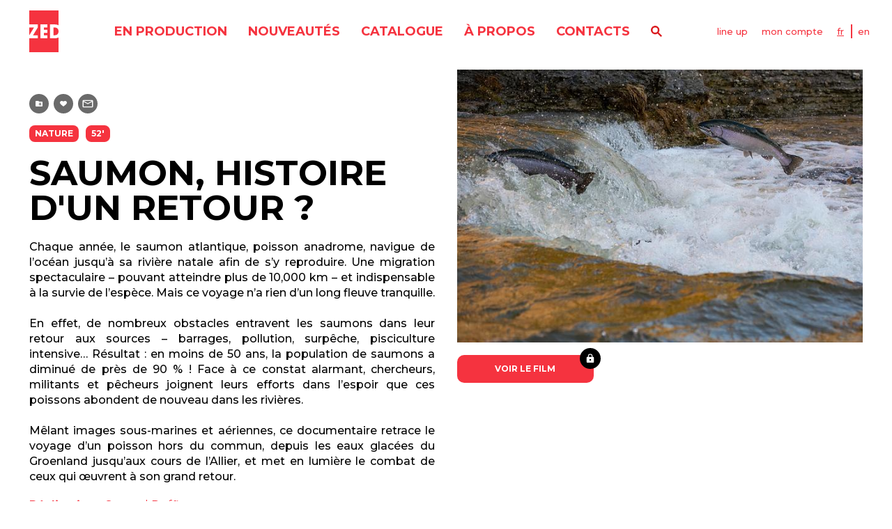

--- FILE ---
content_type: text/html; charset=utf-8
request_url: https://www.zed.fr/fr/catalogue/saumon-histoire-d-un-retour
body_size: 5657
content:
<!DOCTYPE html>
<html lang="fr">
  <head>
    <title>ZED</title>
    <meta name="csrf-param" content="authenticity_token" />
<meta name="csrf-token" content="ZPyavtJr6zQrR9sABmUrdBbq5XnuUBo3gqFKhvCJM6-oDEWYrYey-LS8dXAw0u_jFNKlu8bUKQ5YnpqXgjhuyA" />
    
    <link rel="canonical" href="https://www.zed.fr/fr/catalogue/saumon-histoire-d-un-retour">
    <link rel="shortcut icon" type="image/x-icon" href="/packs/media/images/application/favicon-41328a1be69c429bf279b154c6c879ac.png" />
    <link rel="stylesheet" media="all" href="/packs/css/application-7047a062.css" data-turbolinks-track="reload" />
    <script src="/packs/js/application-3cf90fb8eb84daac2ef8.js" data-turbolinks-track="reload"></script>


    
    <meta content="width=device-width, initial-scale=1, maximum-scale=1" name="viewport">

    
  </head>

  <body id="programs_show" data-controller="app">
    <header class="header" data-controller="header">
  <a class="header__logo-mobile" href="/fr">
    <img alt="Zed" src="/packs/media/images/application/icons/header-logo-zed-1d016b852737a19e569da3aafe8008af.svg" />
</a>  <div class="header__mobile-menu" data-action="click->header#handleBurgerMenuAndNavigation">
    <span></span>
    <span></span>
    <span></span>
  </div>
  <div class="header__content" data-header-target="menu">
    <a class="header__logo" href="/fr">
      <img alt="Zed" src="/packs/media/images/application/icons/header-logo-zed-1d016b852737a19e569da3aafe8008af.svg" />
</a>    <div class="header__main-navigation">
      <nav>
        <ul class="header__menu">
          <li class="header__menu-item">
            <a class="headline-menu header__menu-link" href="/fr/catalogue/en-production">en production</a>
          </li>
          <li class="header__menu-item">
            <a class="headline-menu header__menu-link" href="/fr/catalogue/nouveautes">nouveautés</a>
          </li>
          <li class="header__menu-item">
            <a class="headline-menu header__menu-link" href="/fr/catalogue">catalogue</a>
          </li>
            <li class="header__menu-item">
              <a class="headline-menu header__menu-link" href="/fr/a-propos">À propos</a>
            </li>
          <li class="header__menu-item">
            <a class="headline-menu header__menu-link" href="/fr/contacts">contacts</a>
          </li>
        </ul>
      </nav>
      <a rel="nofollow" data-action="ajax:success-&gt;remote#replaceInner" data-remote-response-target="#page-modal-wrapper" data-controller="remote" class="header__menu-item header__search" data-remote="true" href="/fr/catalogue/rechercher.modal"></a>
    </div>
    <div class="header__second-navigation">
        <a rel="nofollow" data-action="ajax:success-&gt;remote#replaceInner" data-remote-response-target="#page-modal-wrapper" data-controller="remote" class="link-basic" data-remote="true" href="/fr/telechargements/line_up.modal">line up</a>
        <a rel="nofollow" data-action="ajax:success-&gt;remote#replaceInner" data-remote-response-target="#page-modal-wrapper" data-controller="remote" class="link-basic" data-remote="true" href="/fr/auth/sign_in.modal">mon compte</a>
      <ul class="header-languages">
          <li class="header-languages__item">
            <a class="link-basic text-lowercase is-selected" href="/fr/catalogue/saumon-histoire-d-un-retour">FR</a>
          </li>
          <li class="header-languages__item">
            <a class="link-basic text-lowercase" href="/en/catalog/against-the-tide">EN</a>
          </li>
      </ul>
    </div>
  </div>
  
</header>


    <div class="page-container">
      <div class="film-sheet">
  <div class="film-sheet-header">
    <div class="film-sheet-header__description">
      <div class="button-tools-container">
          <a class="button button-tools button-tools--playlist" data-controller="tooltip" data-text="Ajouter à la playlist" href="/fr/auth/sign_up"></a>
  <a class="button button-tools button-tools--like" data-controller="tooltip" data-text="Ajouter aux favoris" href="/fr/auth/sign_up"></a>
  <a class="button button-tools button-tools--contact" data-controller="tooltip" data-text="Demander les droits de ce programme" href="/fr/auth/sign_up"></a>

      </div>
      <div class="film-sheet-header__tag-container">
        <span class="tag">Nature</span> 

<span class="tag">52&#39;</span> 

      </div>
        <h1 class="film-sheet-header__title headline-1 text-uppercase">SAUMON, HISTOIRE D&#39;UN RETOUR ? </h1>
        <div class="wysiwyg film-sheet-header__synopsis text-sheet text-justify">
          <p>Chaque ann&eacute;e, le saumon atlantique, poisson anadrome, navigue de l&rsquo;oc&eacute;an jusqu&rsquo;&agrave; sa rivi&egrave;re natale afin de s&rsquo;y reproduire. Une migration spectaculaire &ndash; pouvant atteindre plus de 10,000 km&nbsp;&ndash; et indispensable &agrave; la survie de l&rsquo;esp&egrave;ce. Mais ce voyage n&rsquo;a rien d&rsquo;un long fleuve tranquille.</p>

<p>&nbsp;</p>

<p>En effet, de nombreux obstacles entravent les saumons dans leur retour aux sources &ndash; barrages, pollution, surp&ecirc;che, pisciculture intensive&hellip; R&eacute;sultat&nbsp;: en moins de 50 ans, la population de saumons a diminu&eacute; de pr&egrave;s de 90 %&nbsp;! Face &agrave; ce constat alarmant, chercheurs, militants et p&ecirc;cheurs joignent leurs efforts dans l&rsquo;espoir que ces poissons abondent de nouveau dans les rivi&egrave;res.</p>

<p>&nbsp;</p>

<p>M&ecirc;lant images sous-marines et a&eacute;riennes, ce documentaire retrace le voyage d&rsquo;un poisson hors du commun, depuis les eaux glac&eacute;es du Groenland jusqu&rsquo;aux cours de l&rsquo;Allier, et met en lumi&egrave;re le combat de ceux qui &oelig;uvrent &agrave; son grand retour.</p>

        </div>
      <div class="film-sheet-header__more-informations">
          <div class="text-brand-red wysiwyg film-sheet-header__wysiwyg">
            <p><strong>R&eacute;alisation : </strong>Samuel Ruffier</p>

<p><strong>Production :</strong> Mona Lisa Production pour Ushua&iuml;a TV, avec la participation de Salamandre TV</p>

          </div>
          <div class="text-brand-red wysiwyg film-sheet-header__wysiwyg">
            <strong>Langues :</strong> Français, Anglais
          </div>
      </div>
    </div>
    <div class="film-sheet-header__visuals">
      <div class="film-sheet-header__main-image" style="background-image: url('/rails/active_storage/representations/proxy/eyJfcmFpbHMiOnsibWVzc2FnZSI6IkJBaHBBaEltIiwiZXhwIjpudWxsLCJwdXIiOiJibG9iX2lkIn19--f63cd8dae6cf87ab1acae4a43d89c23ec459e5fb/eyJfcmFpbHMiOnsibWVzc2FnZSI6IkJBaDdCem9MWm05eWJXRjBTU0lJYW5CbkJqb0dSVlE2RTNKbGMybDZaVjkwYjE5bWFXeHNXd2RwQXBRQ2FRSzRBUT09IiwiZXhwIjpudWxsLCJwdXIiOiJ2YXJpYXRpb24ifX0=--e562f3c2190123ba981c882fa5880cb420048449/brandon-enPHTN3OPRw-unsplash.jpg?locale=fr')">
      </div>
        <div class="film-sheet-header__tools">
          <div class="film-sheet-header__card-players">
              

<div class="card-player card-player--locked">
    <a rel="nofollow" data-action="ajax:success-&gt;remote#replaceInner" data-remote-response-target="#page-modal-wrapper" data-controller="remote" class="card-player__link" data-remote="true" href="/fr/auth/sign_in.modal">
      <div class="card-player__image-container" data-controller="tooltip" data-text="Accessible uniquement connecté" data-action="app#disableLink" style="background-image: url(/rails/active_storage/blobs/proxy/eyJfcmFpbHMiOnsibWVzc2FnZSI6IkJBaHBBaFVtIiwiZXhwIjpudWxsLCJwdXIiOiJibG9iX2lkIn19--07c02f5b77f06beb12d2005ca56db259d7f2c13b/Capture%20d%E2%80%99e%CC%81cran%202023-10-31%20a%CC%80%2011.17.03.png?locale=fr)"></div>
      <p class="card-player__text text-cta text-uppercase text-center text-white">Voir le film</p>
      <div class="card-player__lock"></div>
</a></div>


          </div>
        </div>
    </div>
  </div>

  <!--
  -->

    <section class="awards">
      <h3 class="awards__title title-red-upper">
        <img alt="" src="/packs/media/images/application/icons/award-d0a4c16d43d6900d0c40c90eaafa7e0e.svg" />
        awards &amp; festivals
        <img alt="" src="/packs/media/images/application/icons/award-d0a4c16d43d6900d0c40c90eaafa7e0e.svg" />
      </h3>
      <ul class="awards__list">
          <li class="awards__item">
            <div class="award-card">
              <p class="award-card__small-title">Festival Pêcheurs du Monde</p>
              <h3 class="headline-3 award-card__big-title text-uppercase text-brand-red">Sélection Officielle</h3>
            </div>
          </li>
      </ul>
    </section>


    <section class="strate">
      <h3 class="strate__title title-red-upper">voir aussi</h3>
      <div data-controller="strate-slider">
        <div class="swiper" data-strate-slider-target="slider">
          <div class="swiper-wrapper">
              
<div class="card-film swiper-slide" style="background-image: url('/rails/active_storage/representations/proxy/eyJfcmFpbHMiOnsibWVzc2FnZSI6IkJBaHBBbjBDIiwiZXhwIjpudWxsLCJwdXIiOiJibG9iX2lkIn19--3821ae5aca2c2c246c40af8e0ae555277a56955e/eyJfcmFpbHMiOnsibWVzc2FnZSI6IkJBaDdCem9MWm05eWJXRjBTU0lJYW5CbkJqb0dSVlE2RTNKbGMybDZaVjkwYjE5bWFXeHNXd2RwQXF3QmFRSldBUT09IiwiZXhwIjpudWxsLCJwdXIiOiJ2YXJpYXRpb24ifX0=--7b195df5e67b2f4e3f60663f0a2ac1743cbb89c9/GIANT%20SEA%20SERP.jpg?locale=fr')">
  
  <a class="card-film__link" href="/fr/catalogue/regalec-premiers-contacts-avec-le-poisson-roi">
    <div class="card-film__tag-container is-hidden-md">
      <span class="tag">Nature</span> 
    </div>
    <div class="card-film-hover text-white">
        <div class="headline-3 card-film-hover__title text-uppercase">
          <div class="card-film-hover__tag-container is-hidden-md">
            <span class="tag">Nature</span> 
          </div>
            <span class="swiper-no-swiping">Régalec, Premiers Contacts avec le Poisson Roi</span>
            <span class="text-sheet text-bold is-hidden-md">52&#39;</span>
            <span class="text-sheet text-bold is-hidden-md">4K</span>
        </div>
        <div class="card-film-hover__description text-justify is-hidden-md swiper-no-swiping">
          Au fond de la mer vit le plus gros poisson osseux du monde: le Régalec, qui a inspiré le mythe du serpent de mer. Avec l&#39;aide d&#39;experts scientifiques, ce film révèle la biologie de cet énigmatique ambassadeur des abysses.
        </div>
    </div>
    <div class="card-film-hover-overlay"></div>
</a>  <div class="black-overlay"></div>
</div>


<div class="card-film swiper-slide" style="background-image: url('/rails/active_storage/representations/proxy/eyJfcmFpbHMiOnsibWVzc2FnZSI6IkJBaHBFdz09IiwiZXhwIjpudWxsLCJwdXIiOiJibG9iX2lkIn19--674f923f2344fd9e3d94162e7c9cf5387713fc14/eyJfcmFpbHMiOnsibWVzc2FnZSI6IkJBaDdCem9MWm05eWJXRjBTU0lJYW5CbkJqb0dSVlE2RTNKbGMybDZaVjkwYjE5bWFXeHNXd2RwQXF3QmFRSldBUT09IiwiZXhwIjpudWxsLCJwdXIiOiJ2YXJpYXRpb24ifX0=--7b195df5e67b2f4e3f60663f0a2ac1743cbb89c9/Ballet1280x720.jpg?locale=fr')">
  
  <a class="card-film__link" href="/fr/catalogue/ballet-mortel-en-haute-mer-52">
    <div class="card-film__tag-container is-hidden-md">
      <span class="tag">Nature</span> 
    </div>
    <div class="card-film-hover text-white">
        <div class="headline-3 card-film-hover__title text-uppercase">
          <div class="card-film-hover__tag-container is-hidden-md">
            <span class="tag">Nature</span> 
          </div>
            <span class="swiper-no-swiping">Ballet Mortel en Haute Mer </span>
            <span class="text-sheet text-bold is-hidden-md">52&#39;</span>
        </div>
        <div class="card-film-hover__description text-justify is-hidden-md swiper-no-swiping">
          Découvrez les stratégies de combat et de survie du monde sous marin, des plus petites créatures aux monstres marins les plus effrayants.
        </div>
    </div>
    <div class="card-film-hover-overlay"></div>
</a>  <div class="black-overlay"></div>
</div>


<div class="card-film swiper-slide" style="background-image: url('/rails/active_storage/representations/proxy/eyJfcmFpbHMiOnsibWVzc2FnZSI6IkJBaHBBdlV4IiwiZXhwIjpudWxsLCJwdXIiOiJibG9iX2lkIn19--f652774d539dc66f70c5de4147167b7979f30004/eyJfcmFpbHMiOnsibWVzc2FnZSI6IkJBaDdCem9MWm05eWJXRjBTU0lKYW5CbFp3WTZCa1ZVT2hOeVpYTnBlbVZmZEc5ZlptbHNiRnNIYVFLc0FXa0NWZ0U9IiwiZXhwIjpudWxsLCJwdXIiOiJ2YXJpYXRpb24ifX0=--11b2c5295ea0e38274ecb20ed3428c0a4f49af09/AdobeStock_743280444.jpeg?locale=fr')">
  
  <a class="card-film__link" href="/fr/catalogue/au-nom-de-la-mer">
    <div class="card-film__tag-container is-hidden-md">
      <span class="tag">Enquête &amp; Politique</span> <span class="tag">Nature</span> 
    </div>
    <div class="card-film-hover text-white">
        <div class="headline-3 card-film-hover__title text-uppercase">
          <div class="card-film-hover__tag-container is-hidden-md">
            <span class="tag">Enquête &amp; Politique</span> <span class="tag">Nature</span> 
          </div>
            <span class="swiper-no-swiping">AU NOM DE LA MER</span>
            <span class="text-sheet text-bold is-hidden-md">52&#39;</span>
            <span class="text-sheet text-bold is-hidden-md">4K</span>
        </div>
        <div class="card-film-hover__description text-justify is-hidden-md swiper-no-swiping">
          Entre éclairage historique, réalité des pêches actuelles, artisanales ou industrielles, et préoccupations écologiques et animales, nous décrypterons les rouages d’un système mondial qui n’a jamais été aussi performant pour courir à sa perte.
        </div>
    </div>
    <div class="card-film-hover-overlay"></div>
</a>  <div class="black-overlay"></div>
</div>


<div class="card-film swiper-slide" style="background-image: url('/rails/active_storage/representations/proxy/eyJfcmFpbHMiOnsibWVzc2FnZSI6IkJBaHBBcDBlIiwiZXhwIjpudWxsLCJwdXIiOiJibG9iX2lkIn19--529666453acbafa72d9b3fa455e78c22aabf067a/eyJfcmFpbHMiOnsibWVzc2FnZSI6IkJBaDdCem9MWm05eWJXRjBTU0lJYW5CbkJqb0dSVlE2RTNKbGMybDZaVjkwYjE5bWFXeHNXd2RwQXF3QmFRSldBUT09IiwiZXhwIjpudWxsLCJwdXIiOiJ2YXJpYXRpb24ifX0=--7b195df5e67b2f4e3f60663f0a2ac1743cbb89c9/Echouage%20r%C3%A9ussi%20pour%20l%E2%80%99orque%20%C2%A9%20ARTE%20G.E.I.E.%20-%20ZED%20.jpg?locale=fr')">
  
  <a class="card-film__link" href="/fr/catalogue/les-super-predateurs-des-mers-serie">
    <div class="card-film__tag-container is-hidden-md">
      <span class="tag">Nature</span> 
    </div>
    <div class="card-film-hover text-white">
        <div class="headline-3 card-film-hover__title text-uppercase">
          <div class="card-film-hover__tag-container is-hidden-md">
            <span class="tag">Nature</span> 
          </div>
            <span class="swiper-no-swiping">Les Super-Prédateurs des mers</span>
            <span class="text-sheet text-bold is-hidden-md">4x52&#39;</span>
            <span class="text-sheet text-bold is-hidden-md">4K</span>
        </div>
        <div class="card-film-hover__description text-justify is-hidden-md swiper-no-swiping">
          Grâce à une technologie de pointe - drones, caméras à grande vitesse et sous-marines-, cette enquête scientifique nous dévoile les stratégies secrètes des plus étonnantes des prédateurs des mers.
        </div>
    </div>
    <div class="card-film-hover-overlay"></div>
</a>  <div class="black-overlay"></div>
</div>


<div class="card-film swiper-slide" style="background-image: url('/rails/active_storage/representations/proxy/eyJfcmFpbHMiOnsibWVzc2FnZSI6IkJBaHBBbTRCIiwiZXhwIjpudWxsLCJwdXIiOiJibG9iX2lkIn19--9df4ea61d933ff3008de85a71d0d606952595174/eyJfcmFpbHMiOnsibWVzc2FnZSI6IkJBaDdCem9MWm05eWJXRjBTU0lJY0c1bkJqb0dSVlE2RTNKbGMybDZaVjkwYjE5bWFXeHNXd2RwQXF3QmFRSldBUT09IiwiZXhwIjpudWxsLCJwdXIiOiJ2YXJpYXRpb24ifX0=--8bd371c4ff6ea2ccbe344b7611e303523f31145c/portrait-g%C3%A9ants.png?locale=fr')">
  
  <a class="card-film__link" href="/fr/catalogue/la-planete-des-geants">
    <div class="card-film__tag-container is-hidden-md">
      <span class="tag">Nature</span> 
    </div>
    <div class="card-film-hover text-white">
        <div class="headline-3 card-film-hover__title text-uppercase">
          <div class="card-film-hover__tag-container is-hidden-md">
            <span class="tag">Nature</span> 
          </div>
            <span class="swiper-no-swiping">La planète des Géants</span>
            <span class="text-sheet text-bold is-hidden-md">3x52&#39;</span>
            <span class="text-sheet text-bold is-hidden-md">4K</span>
        </div>
        <div class="card-film-hover__description text-justify is-hidden-md swiper-no-swiping">
          Il y a plus de 50 millions d’années, les ancêtres des cétacés sont retournés à la mer. Une voie qui semblait sans issue : comment un mammifère pourrait-il vivre sous l’eau ? Découvrons ces géants des mers et les secrets de leur survie.
        </div>
    </div>
    <div class="card-film-hover-overlay"></div>
</a>  <div class="black-overlay"></div>
</div>


<div class="card-film swiper-slide" style="background-image: url('/rails/active_storage/representations/proxy/eyJfcmFpbHMiOnsibWVzc2FnZSI6IkJBaHBBbUFEIiwiZXhwIjpudWxsLCJwdXIiOiJibG9iX2lkIn19--00c2940123a849efecb7a618131538398df87db0/eyJfcmFpbHMiOnsibWVzc2FnZSI6IkJBaDdCem9MWm05eWJXRjBTU0lJYW5CbkJqb0dSVlE2RTNKbGMybDZaVjkwYjE5bWFXeHNXd2RwQXF3QmFRSldBUT09IiwiZXhwIjpudWxsLCJwdXIiOiJ2YXJpYXRpb24ifX0=--7b195df5e67b2f4e3f60663f0a2ac1743cbb89c9/Requin%201280.jpg?locale=fr')">
  
  <a class="card-film__link" href="/fr/catalogue/le-requin-citron-le-mangeur-de-sable">
    <div class="card-film__tag-container is-hidden-md">
      <span class="tag">Nature</span> 
    </div>
    <div class="card-film-hover text-white">
        <div class="headline-3 card-film-hover__title text-uppercase">
          <div class="card-film-hover__tag-container is-hidden-md">
            <span class="tag">Nature</span> 
          </div>
            <span class="swiper-no-swiping">Requin, le mangeur de sable</span>
            <span class="text-sheet text-bold is-hidden-md">52&#39;</span>
            <span class="text-sheet text-bold is-hidden-md">4K</span>
        </div>
        <div class="card-film-hover__description text-justify is-hidden-md swiper-no-swiping">
          L’histoire du requin citron femelle appelée Manoela qui évolue dans les eaux du paradis tropical de Fernando do Noronha, au large des côtes brésiliennes.
        </div>
    </div>
    <div class="card-film-hover-overlay"></div>
</a>  <div class="black-overlay"></div>
</div>


          </div>
          <div class="strate__slider-button prev" data-strate-slider-target="prev"></div>
          <div class="strate__slider-button" data-strate-slider-target="next"></div>
        </div>
      </div>
    </section>
</div>

    </div>

    <footer class="footer">
  <div class="footer__content">
    <nav>
      <ul class="footer__nav">
          <li class="footer__nav-item">
            <a class="headline-menu" href="/fr/a-propos">À propos</a>
          </li>
        <li class="footer__nav-item">
          <a class="headline-menu" href="/fr/contacts"><span class="translation_missing" title="translation missing: fr.frontend.general.header.menu.contacts">Contacts</span></a>
        </li>
          <li class="footer__nav-item">
            <a class="headline-menu" href="/fr/termes-conditions">Termes &amp; Conditions</a>
          </li>
          <li class="footer__nav-item">
            <a class="headline-menu" href="/fr/politiques-de-confidentialites">Politiques de Confidentialités</a>
          </li>
      </ul>
    </nav>
    <div class="footer__socials-container">
      <p>
        Nous suivre
      </p>
      <ul class="footer__socials-list">
            <li class="footer__socials-item">
              <a target="_blank" href="https://fr-fr.facebook.com/zed.documentaires/">
                <img alt="facebook" src="/packs/media/images/application/icons/facebook-logo-ba435dc170a509ed9109422f6679d54c.svg" />
</a>            </li>
            <li class="footer__socials-item">
              <a target="_blank" href="https://www.instagram.com/zed_films/?hl=fr">
                <img alt="instagram" src="/packs/media/images/application/icons/instagram-logo-e7ca95799eba827c73a901d897fb3823.svg" />
</a>            </li>
            <li class="footer__socials-item">
              <a target="_blank" href="https://www.linkedin.com/company/zed-zoo-ethnological-documentaries">
                <img alt="linkedin" src="/packs/media/images/application/icons/linkedin-logo-f65bfce74dd408a1903ef7d6a6bec573.svg" />
</a>            </li>
      </ul>
    </div>
    <address>
      <a href="tel:+33153099696">+33 (0)1 53 09 96 96</a><br>
      <a href="mailto:contact@zed.fr">contact@zed.fr</a><br>
      39, rue des Prairies – 75020 Paris
    </address>
  </div>
</footer>

    <div id="page-modal-wrapper">
      
    </div>
  </body>
</html>


--- FILE ---
content_type: text/css
request_url: https://www.zed.fr/packs/css/application-7047a062.css
body_size: 32373
content:
@import url(https://fonts.googleapis.com/css2?family=Montserrat:wght@400;500;700;800&display=swap);@font-face{font-family:swiper-icons;src:url("data:application/font-woff;charset=utf-8;base64, [base64]//wADZ2x5ZgAAAywAAADMAAAD2MHtryVoZWFkAAABbAAAADAAAAA2E2+eoWhoZWEAAAGcAAAAHwAAACQC9gDzaG10eAAAAigAAAAZAAAArgJkABFsb2NhAAAC0AAAAFoAAABaFQAUGG1heHAAAAG8AAAAHwAAACAAcABAbmFtZQAAA/gAAAE5AAACXvFdBwlwb3N0AAAFNAAAAGIAAACE5s74hXjaY2BkYGAAYpf5Hu/j+W2+MnAzMYDAzaX6QjD6/4//Bxj5GA8AuRwMYGkAPywL13jaY2BkYGA88P8Agx4j+/8fQDYfA1AEBWgDAIB2BOoAeNpjYGRgYNBh4GdgYgABEMnIABJzYNADCQAACWgAsQB42mNgYfzCOIGBlYGB0YcxjYGBwR1Kf2WQZGhhYGBiYGVmgAFGBiQQkOaawtDAoMBQxXjg/wEGPcYDDA4wNUA2CCgwsAAAO4EL6gAAeNpj2M0gyAACqxgGNWBkZ2D4/wMA+xkDdgAAAHjaY2BgYGaAYBkGRgYQiAHyGMF8FgYHIM3DwMHABGQrMOgyWDLEM1T9/w8UBfEMgLzE////P/5//f/V/xv+r4eaAAeMbAxwIUYmIMHEgKYAYjUcsDAwsLKxc3BycfPw8jEQA/[base64]/uznmfPFBNODM2K7MTQ45YEAZqGP81AmGGcF3iPqOop0r1SPTaTbVkfUe4HXj97wYE+yNwWYxwWu4v1ugWHgo3S1XdZEVqWM7ET0cfnLGxWfkgR42o2PvWrDMBSFj/IHLaF0zKjRgdiVMwScNRAoWUoH78Y2icB/yIY09An6AH2Bdu/UB+yxopYshQiEvnvu0dURgDt8QeC8PDw7Fpji3fEA4z/PEJ6YOB5hKh4dj3EvXhxPqH/SKUY3rJ7srZ4FZnh1PMAtPhwP6fl2PMJMPDgeQ4rY8YT6Gzao0eAEA409DuggmTnFnOcSCiEiLMgxCiTI6Cq5DZUd3Qmp10vO0LaLTd2cjN4fOumlc7lUYbSQcZFkutRG7g6JKZKy0RmdLY680CDnEJ+UMkpFFe1RN7nxdVpXrC4aTtnaurOnYercZg2YVmLN/d/gczfEimrE/fs/bOuq29Zmn8tloORaXgZgGa78yO9/cnXm2BpaGvq25Dv9S4E9+5SIc9PqupJKhYFSSl47+Qcr1mYNAAAAeNptw0cKwkAAAMDZJA8Q7OUJvkLsPfZ6zFVERPy8qHh2YER+3i/BP83vIBLLySsoKimrqKqpa2hp6+jq6RsYGhmbmJqZSy0sraxtbO3sHRydnEMU4uR6yx7JJXveP7WrDycAAAAAAAH//wACeNpjYGRgYOABYhkgZgJCZgZNBkYGLQZtIJsFLMYAAAw3ALgAeNolizEKgDAQBCchRbC2sFER0YD6qVQiBCv/H9ezGI6Z5XBAw8CBK/m5iQQVauVbXLnOrMZv2oLdKFa8Pjuru2hJzGabmOSLzNMzvutpB3N42mNgZGBg4GKQYzBhYMxJLMlj4GBgAYow/P/PAJJhLM6sSoWKfWCAAwDAjgbRAAB42mNgYGBkAIIbCZo5IPrmUn0hGA0AO8EFTQAA");font-weight:400;font-style:normal}:root{--swiper-theme-color:#007aff}.swiper{margin-left:auto;margin-right:auto;position:relative;overflow:hidden;list-style:none;padding:0;z-index:1}.swiper-vertical>.swiper-wrapper{flex-direction:column}.swiper-wrapper{position:relative;width:100%;height:100%;z-index:1;display:flex;transition-property:transform;box-sizing:content-box}.swiper-android .swiper-slide,.swiper-wrapper{transform:translateZ(0)}.swiper-pointer-events{touch-action:pan-y}.swiper-pointer-events.swiper-vertical{touch-action:pan-x}.swiper-slide{flex-shrink:0;width:100%;height:100%;position:relative;transition-property:transform}.swiper-slide-invisible-blank{visibility:hidden}.swiper-autoheight,.swiper-autoheight .swiper-slide{height:auto}.swiper-autoheight .swiper-wrapper{align-items:flex-start;transition-property:transform,height}.swiper-3d,.swiper-3d.swiper-css-mode .swiper-wrapper{perspective:1200px}.swiper-3d .swiper-cube-shadow,.swiper-3d .swiper-slide,.swiper-3d .swiper-slide-shadow,.swiper-3d .swiper-slide-shadow-bottom,.swiper-3d .swiper-slide-shadow-left,.swiper-3d .swiper-slide-shadow-right,.swiper-3d .swiper-slide-shadow-top,.swiper-3d .swiper-wrapper{transform-style:preserve-3d}.swiper-3d .swiper-slide-shadow,.swiper-3d .swiper-slide-shadow-bottom,.swiper-3d .swiper-slide-shadow-left,.swiper-3d .swiper-slide-shadow-right,.swiper-3d .swiper-slide-shadow-top{position:absolute;left:0;top:0;width:100%;height:100%;pointer-events:none;z-index:10}.swiper-3d .swiper-slide-shadow{background:rgba(0,0,0,.15)}.swiper-3d .swiper-slide-shadow-left{background-image:linear-gradient(270deg,rgba(0,0,0,.5),transparent)}.swiper-3d .swiper-slide-shadow-right{background-image:linear-gradient(90deg,rgba(0,0,0,.5),transparent)}.swiper-3d .swiper-slide-shadow-top{background-image:linear-gradient(0deg,rgba(0,0,0,.5),transparent)}.swiper-3d .swiper-slide-shadow-bottom{background-image:linear-gradient(180deg,rgba(0,0,0,.5),transparent)}.swiper-css-mode>.swiper-wrapper{overflow:auto;scrollbar-width:none;-ms-overflow-style:none}.swiper-css-mode>.swiper-wrapper::-webkit-scrollbar{display:none}.swiper-css-mode>.swiper-wrapper>.swiper-slide{scroll-snap-align:start start}.swiper-horizontal.swiper-css-mode>.swiper-wrapper{-ms-scroll-snap-type:x mandatory;scroll-snap-type:x mandatory}.swiper-vertical.swiper-css-mode>.swiper-wrapper{-ms-scroll-snap-type:y mandatory;scroll-snap-type:y mandatory}.swiper-centered>.swiper-wrapper:before{content:"";flex-shrink:0;order:9999}.swiper-centered.swiper-horizontal>.swiper-wrapper>.swiper-slide:first-child{-webkit-margin-start:var(--swiper-centered-offset-before);margin-inline-start:var(--swiper-centered-offset-before)}.swiper-centered.swiper-horizontal>.swiper-wrapper:before{height:100%;min-height:1px;width:var(--swiper-centered-offset-after)}.swiper-centered.swiper-vertical>.swiper-wrapper>.swiper-slide:first-child{-webkit-margin-before:var(--swiper-centered-offset-before);margin-block-start:var(--swiper-centered-offset-before)}.swiper-centered.swiper-vertical>.swiper-wrapper:before{width:100%;min-width:1px;height:var(--swiper-centered-offset-after)}.swiper-centered>.swiper-wrapper>.swiper-slide{scroll-snap-align:center center}.swiper-virtual.swiper-css-mode .swiper-wrapper:after{content:"";position:absolute;left:0;top:0;pointer-events:none}.swiper-virtual.swiper-css-mode.swiper-horizontal .swiper-wrapper:after{height:1px;width:var(--swiper-virtual-size)}.swiper-virtual.swiper-css-mode.swiper-vertical .swiper-wrapper:after{width:1px;height:var(--swiper-virtual-size)}:root{--swiper-navigation-size:44px}.swiper-button-next,.swiper-button-prev{position:absolute;top:50%;width:27px;width:calc(var(--swiper-navigation-size)/44*27);height:44px;height:var(--swiper-navigation-size);margin-top:-22px;margin-top:calc(0px - var(--swiper-navigation-size)/2);z-index:10;cursor:pointer;display:flex;align-items:center;justify-content:center;color:var(--swiper-theme-color);color:var(--swiper-navigation-color,var(--swiper-theme-color))}.swiper-button-next.swiper-button-disabled,.swiper-button-prev.swiper-button-disabled{opacity:.35;cursor:auto;pointer-events:none}.swiper-button-next:after,.swiper-button-prev:after{font-family:swiper-icons;font-size:44px;font-size:var(--swiper-navigation-size);text-transform:none!important;letter-spacing:0;text-transform:none;font-feature-settings:normal,;font-variant:normal;line-height:1}.swiper-button-prev,.swiper-rtl .swiper-button-next{left:10px;right:auto}.swiper-button-prev:after,.swiper-rtl .swiper-button-next:after{content:"prev"}.swiper-button-next,.swiper-rtl .swiper-button-prev{right:10px;left:auto}.swiper-button-next:after,.swiper-rtl .swiper-button-prev:after{content:"next"}.swiper-button-lock{display:none}.swiper-pagination{position:absolute;text-align:center;transition:opacity .3s;transform:translateZ(0);z-index:10}.swiper-pagination.swiper-pagination-hidden{opacity:0}.swiper-horizontal>.swiper-pagination-bullets,.swiper-pagination-bullets.swiper-pagination-horizontal,.swiper-pagination-custom,.swiper-pagination-fraction{bottom:10px;left:0;width:100%}.swiper-pagination-bullets-dynamic{overflow:hidden;font-size:0}.swiper-pagination-bullets-dynamic .swiper-pagination-bullet{transform:scale(.33);position:relative}.swiper-pagination-bullets-dynamic .swiper-pagination-bullet-active,.swiper-pagination-bullets-dynamic .swiper-pagination-bullet-active-main{transform:scale(1)}.swiper-pagination-bullets-dynamic .swiper-pagination-bullet-active-prev{transform:scale(.66)}.swiper-pagination-bullets-dynamic .swiper-pagination-bullet-active-prev-prev{transform:scale(.33)}.swiper-pagination-bullets-dynamic .swiper-pagination-bullet-active-next{transform:scale(.66)}.swiper-pagination-bullets-dynamic .swiper-pagination-bullet-active-next-next{transform:scale(.33)}.swiper-pagination-bullet{width:8px;width:var(--swiper-pagination-bullet-width,var(--swiper-pagination-bullet-size,8px));height:8px;height:var(--swiper-pagination-bullet-height,var(--swiper-pagination-bullet-size,8px));display:inline-block;border-radius:50%;background:#000;background:var(--swiper-pagination-bullet-inactive-color,#000);opacity:.2;opacity:var(--swiper-pagination-bullet-inactive-opacity,.2)}button.swiper-pagination-bullet{border:none;margin:0;padding:0;box-shadow:none;-webkit-appearance:none;-moz-appearance:none;appearance:none}.swiper-pagination-clickable .swiper-pagination-bullet{cursor:pointer}.swiper-pagination-bullet:only-child{display:none!important}.swiper-pagination-bullet-active{opacity:1;opacity:var(--swiper-pagination-bullet-opacity,1);background:var(--swiper-theme-color);background:var(--swiper-pagination-color,var(--swiper-theme-color))}.swiper-pagination-vertical.swiper-pagination-bullets,.swiper-vertical>.swiper-pagination-bullets{right:10px;top:50%;transform:translate3d(0,-50%,0)}.swiper-pagination-vertical.swiper-pagination-bullets .swiper-pagination-bullet,.swiper-vertical>.swiper-pagination-bullets .swiper-pagination-bullet{margin:6px 0;margin:var(--swiper-pagination-bullet-vertical-gap,6px) 0;display:block}.swiper-pagination-vertical.swiper-pagination-bullets.swiper-pagination-bullets-dynamic,.swiper-vertical>.swiper-pagination-bullets.swiper-pagination-bullets-dynamic{top:50%;transform:translateY(-50%);width:8px}.swiper-pagination-vertical.swiper-pagination-bullets.swiper-pagination-bullets-dynamic .swiper-pagination-bullet,.swiper-vertical>.swiper-pagination-bullets.swiper-pagination-bullets-dynamic .swiper-pagination-bullet{display:inline-block;transition:transform .2s,top .2s}.swiper-horizontal>.swiper-pagination-bullets .swiper-pagination-bullet,.swiper-pagination-horizontal.swiper-pagination-bullets .swiper-pagination-bullet{margin:0 4px;margin:0 var(--swiper-pagination-bullet-horizontal-gap,4px)}.swiper-horizontal>.swiper-pagination-bullets.swiper-pagination-bullets-dynamic,.swiper-pagination-horizontal.swiper-pagination-bullets.swiper-pagination-bullets-dynamic{left:50%;transform:translateX(-50%);white-space:nowrap}.swiper-horizontal>.swiper-pagination-bullets.swiper-pagination-bullets-dynamic .swiper-pagination-bullet,.swiper-pagination-horizontal.swiper-pagination-bullets.swiper-pagination-bullets-dynamic .swiper-pagination-bullet{transition:transform .2s,left .2s}.swiper-horizontal.swiper-rtl>.swiper-pagination-bullets-dynamic .swiper-pagination-bullet{transition:transform .2s,right .2s}.swiper-pagination-progressbar{background:rgba(0,0,0,.25);position:absolute}.swiper-pagination-progressbar .swiper-pagination-progressbar-fill{background:var(--swiper-theme-color);background:var(--swiper-pagination-color,var(--swiper-theme-color));position:absolute;left:0;top:0;width:100%;height:100%;transform:scale(0);transform-origin:left top}.swiper-rtl .swiper-pagination-progressbar .swiper-pagination-progressbar-fill{transform-origin:right top}.swiper-horizontal>.swiper-pagination-progressbar,.swiper-pagination-progressbar.swiper-pagination-horizontal,.swiper-pagination-progressbar.swiper-pagination-vertical.swiper-pagination-progressbar-opposite,.swiper-vertical>.swiper-pagination-progressbar.swiper-pagination-progressbar-opposite{width:100%;height:4px;left:0;top:0}.swiper-horizontal>.swiper-pagination-progressbar.swiper-pagination-progressbar-opposite,.swiper-pagination-progressbar.swiper-pagination-horizontal.swiper-pagination-progressbar-opposite,.swiper-pagination-progressbar.swiper-pagination-vertical,.swiper-vertical>.swiper-pagination-progressbar{width:4px;height:100%;left:0;top:0}.swiper-pagination-lock{display:none}.swiper-scrollbar{border-radius:10px;position:relative;-ms-touch-action:none;background:rgba(0,0,0,.1)}.swiper-horizontal>.swiper-scrollbar{position:absolute;left:1%;bottom:3px;z-index:50;height:5px;width:98%}.swiper-vertical>.swiper-scrollbar{position:absolute;right:3px;top:1%;z-index:50;width:5px;height:98%}.swiper-scrollbar-drag{height:100%;width:100%;position:relative;background:rgba(0,0,0,.5);border-radius:10px;left:0;top:0}.swiper-scrollbar-cursor-drag{cursor:move}.swiper-scrollbar-lock{display:none}.swiper-zoom-container{width:100%;height:100%;display:flex;justify-content:center;align-items:center;text-align:center}.swiper-zoom-container>canvas,.swiper-zoom-container>img,.swiper-zoom-container>svg{max-width:100%;max-height:100%;-o-object-fit:contain;object-fit:contain}.swiper-slide-zoomed{cursor:move}.swiper-lazy-preloader{width:42px;height:42px;position:absolute;left:50%;top:50%;margin-left:-21px;margin-top:-21px;z-index:10;transform-origin:50%;-webkit-animation:swiper-preloader-spin 1s linear infinite;animation:swiper-preloader-spin 1s linear infinite;box-sizing:border-box;border-left:4px solid var(--swiper-theme-color);border-bottom:4px solid var(--swiper-theme-color);border-right:4px solid var(--swiper-theme-color);border:4px solid var(--swiper-preloader-color,var(--swiper-theme-color));border-radius:50%;border-top:4px solid transparent}.swiper-lazy-preloader-white{--swiper-preloader-color:#fff}.swiper-lazy-preloader-black{--swiper-preloader-color:#000}@-webkit-keyframes swiper-preloader-spin{to{transform:rotate(1turn)}}@keyframes swiper-preloader-spin{to{transform:rotate(1turn)}}.swiper .swiper-notification{position:absolute;left:0;top:0;pointer-events:none;opacity:0;z-index:-1000}.swiper-free-mode>.swiper-wrapper{transition-timing-function:ease-out;margin:0 auto}.swiper-grid>.swiper-wrapper{flex-wrap:wrap}.swiper-grid-column>.swiper-wrapper{flex-wrap:wrap;flex-direction:column}.swiper-fade.swiper-free-mode .swiper-slide{transition-timing-function:ease-out}.swiper-fade .swiper-slide{pointer-events:none;transition-property:opacity}.swiper-fade .swiper-slide .swiper-slide{pointer-events:none}.swiper-fade .swiper-slide-active,.swiper-fade .swiper-slide-active .swiper-slide-active{pointer-events:auto}.swiper-cube{overflow:visible}.swiper-cube .swiper-slide{pointer-events:none;-webkit-backface-visibility:hidden;backface-visibility:hidden;z-index:1;visibility:hidden;transform-origin:0 0;width:100%;height:100%}.swiper-cube .swiper-slide .swiper-slide{pointer-events:none}.swiper-cube.swiper-rtl .swiper-slide{transform-origin:100% 0}.swiper-cube .swiper-slide-active,.swiper-cube .swiper-slide-active .swiper-slide-active{pointer-events:auto}.swiper-cube .swiper-slide-active,.swiper-cube .swiper-slide-next,.swiper-cube .swiper-slide-next+.swiper-slide,.swiper-cube .swiper-slide-prev{pointer-events:auto;visibility:visible}.swiper-cube .swiper-slide-shadow-bottom,.swiper-cube .swiper-slide-shadow-left,.swiper-cube .swiper-slide-shadow-right,.swiper-cube .swiper-slide-shadow-top{z-index:0;-webkit-backface-visibility:hidden;backface-visibility:hidden}.swiper-cube .swiper-cube-shadow{position:absolute;left:0;bottom:0;width:100%;height:100%;opacity:.6;z-index:0}.swiper-cube .swiper-cube-shadow:before{content:"";background:#000;position:absolute;left:0;top:0;bottom:0;right:0;filter:blur(50px)}.swiper-flip{overflow:visible}.swiper-flip .swiper-slide{pointer-events:none;-webkit-backface-visibility:hidden;backface-visibility:hidden;z-index:1}.swiper-flip .swiper-slide .swiper-slide{pointer-events:none}.swiper-flip .swiper-slide-active,.swiper-flip .swiper-slide-active .swiper-slide-active{pointer-events:auto}.swiper-flip .swiper-slide-shadow-bottom,.swiper-flip .swiper-slide-shadow-left,.swiper-flip .swiper-slide-shadow-right,.swiper-flip .swiper-slide-shadow-top{z-index:0;-webkit-backface-visibility:hidden;backface-visibility:hidden}.swiper-creative .swiper-slide{-webkit-backface-visibility:hidden;backface-visibility:hidden;overflow:hidden;transition-property:transform,opacity,height}.swiper-cards{overflow:visible}.swiper-cards .swiper-slide{transform-origin:center bottom;-webkit-backface-visibility:hidden;backface-visibility:hidden;overflow:hidden}.tippy-box[data-animation=fade][data-state=hidden]{opacity:0}[data-tippy-root]{max-width:calc(100vw - 10px)}.tippy-box{position:relative;background-color:#333;color:#fff;border-radius:4px;font-size:14px;line-height:1.4;white-space:normal;outline:0;transition-property:transform,visibility,opacity}.tippy-box[data-placement^=top]>.tippy-arrow{bottom:0}.tippy-box[data-placement^=top]>.tippy-arrow:before{bottom:-7px;left:0;border-width:8px 8px 0;border-top-color:initial;transform-origin:center top}.tippy-box[data-placement^=bottom]>.tippy-arrow{top:0}.tippy-box[data-placement^=bottom]>.tippy-arrow:before{top:-7px;left:0;border-width:0 8px 8px;border-bottom-color:initial;transform-origin:center bottom}.tippy-box[data-placement^=left]>.tippy-arrow{right:0}.tippy-box[data-placement^=left]>.tippy-arrow:before{border-width:8px 0 8px 8px;border-left-color:initial;right:-7px;transform-origin:center left}.tippy-box[data-placement^=right]>.tippy-arrow{left:0}.tippy-box[data-placement^=right]>.tippy-arrow:before{left:-7px;border-width:8px 8px 8px 0;border-right-color:initial;transform-origin:center right}.tippy-box[data-inertia][data-state=visible]{transition-timing-function:cubic-bezier(.54,1.5,.38,1.11)}.tippy-arrow{width:16px;height:16px;color:#333}.tippy-arrow:before{content:"";position:absolute;border-color:transparent;border-style:solid}.tippy-content{position:relative;padding:5px 9px;z-index:1}
/*!
 * Font Awesome Pro 5.9.0 by @fontawesome - https://fontawesome.com
 * License - https://fontawesome.com/license (Commercial License)
 */.fa,.fab,.fal,.far,.fas{-moz-osx-font-smoothing:grayscale;-webkit-font-smoothing:antialiased;display:inline-block;font-style:normal;font-feature-settings:normal;font-variant:normal;text-rendering:auto;line-height:1}.fa-lg{font-size:1.3333333333em;line-height:.75em;vertical-align:-.0667em}.fa-xs{font-size:.75em}.fa-sm{font-size:.875em}.fa-1x{font-size:1em}.fa-2x{font-size:2em}.fa-3x{font-size:3em}.fa-4x{font-size:4em}.fa-5x{font-size:5em}.fa-6x{font-size:6em}.fa-7x{font-size:7em}.fa-8x{font-size:8em}.fa-9x{font-size:9em}.fa-10x{font-size:10em}.fa-fw{text-align:center;width:1.25em}.fa-ul{list-style-type:none;margin-left:2.5em;padding-left:0}.fa-ul>li{position:relative}.fa-li{left:-2em;position:absolute;text-align:center;width:2em;line-height:inherit}.fa-border{border:.08em solid #eee;border-radius:.1em;padding:.2em .25em .15em}.fa-pull-left{float:left}.fa-pull-right{float:right}.fa.fa-pull-left,.fab.fa-pull-left,.fal.fa-pull-left,.far.fa-pull-left,.fas.fa-pull-left{margin-right:.3em}.fa.fa-pull-right,.fab.fa-pull-right,.fal.fa-pull-right,.far.fa-pull-right,.fas.fa-pull-right{margin-left:.3em}.fa-spin{-webkit-animation:fa-spin 2s linear infinite;animation:fa-spin 2s linear infinite}.fa-pulse{-webkit-animation:fa-spin 1s steps(8) infinite;animation:fa-spin 1s steps(8) infinite}@-webkit-keyframes fa-spin{0%{transform:rotate(0deg)}to{transform:rotate(1turn)}}@keyframes fa-spin{0%{transform:rotate(0deg)}to{transform:rotate(1turn)}}.fa-rotate-90{-ms-filter:"progid:DXImageTransform.Microsoft.BasicImage(rotation=1)";transform:rotate(90deg)}.fa-rotate-180{-ms-filter:"progid:DXImageTransform.Microsoft.BasicImage(rotation=2)";transform:rotate(180deg)}.fa-rotate-270{-ms-filter:"progid:DXImageTransform.Microsoft.BasicImage(rotation=3)";transform:rotate(270deg)}.fa-flip-horizontal{-ms-filter:"progid:DXImageTransform.Microsoft.BasicImage(rotation=0, mirror=1)";transform:scaleX(-1)}.fa-flip-vertical{transform:scaleY(-1)}.fa-flip-both,.fa-flip-horizontal.fa-flip-vertical,.fa-flip-vertical{-ms-filter:"progid:DXImageTransform.Microsoft.BasicImage(rotation=2, mirror=1)"}.fa-flip-both,.fa-flip-horizontal.fa-flip-vertical{transform:scale(-1)}:root .fa-flip-both,:root .fa-flip-horizontal,:root .fa-flip-vertical,:root .fa-rotate-90,:root .fa-rotate-180,:root .fa-rotate-270{filter:none}.fa-stack{display:inline-block;height:2em;line-height:2em;position:relative;vertical-align:middle;width:2.5em}.fa-stack-1x,.fa-stack-2x{left:0;position:absolute;text-align:center;width:100%}.fa-stack-1x{line-height:inherit}.fa-stack-2x{font-size:2em}.fa-inverse{color:#fff}.fa-500px:before{content:""}.fa-abacus:before{content:""}.fa-accessible-icon:before{content:""}.fa-accusoft:before{content:""}.fa-acorn:before{content:""}.fa-acquisitions-incorporated:before{content:""}.fa-ad:before{content:""}.fa-address-book:before{content:""}.fa-address-card:before{content:""}.fa-adjust:before{content:""}.fa-adn:before{content:""}.fa-adobe:before{content:""}.fa-adversal:before{content:""}.fa-affiliatetheme:before{content:""}.fa-air-freshener:before{content:""}.fa-airbnb:before{content:""}.fa-alarm-clock:before{content:""}.fa-alarm-exclamation:before{content:""}.fa-alarm-plus:before{content:""}.fa-alarm-snooze:before{content:""}.fa-algolia:before{content:""}.fa-alicorn:before{content:""}.fa-align-center:before{content:""}.fa-align-justify:before{content:""}.fa-align-left:before{content:""}.fa-align-right:before{content:""}.fa-align-slash:before{content:""}.fa-alipay:before{content:""}.fa-allergies:before{content:""}.fa-amazon:before{content:""}.fa-amazon-pay:before{content:""}.fa-ambulance:before{content:""}.fa-american-sign-language-interpreting:before{content:""}.fa-amilia:before{content:""}.fa-analytics:before{content:""}.fa-anchor:before{content:""}.fa-android:before{content:""}.fa-angel:before{content:""}.fa-angellist:before{content:""}.fa-angle-double-down:before{content:""}.fa-angle-double-left:before{content:""}.fa-angle-double-right:before{content:""}.fa-angle-double-up:before{content:""}.fa-angle-down:before{content:""}.fa-angle-left:before{content:""}.fa-angle-right:before{content:""}.fa-angle-up:before{content:""}.fa-angry:before{content:""}.fa-angrycreative:before{content:""}.fa-angular:before{content:""}.fa-ankh:before{content:""}.fa-app-store:before{content:""}.fa-app-store-ios:before{content:""}.fa-apper:before{content:""}.fa-apple:before{content:""}.fa-apple-alt:before{content:""}.fa-apple-crate:before{content:""}.fa-apple-pay:before{content:""}.fa-archive:before{content:""}.fa-archway:before{content:""}.fa-arrow-alt-circle-down:before{content:""}.fa-arrow-alt-circle-left:before{content:""}.fa-arrow-alt-circle-right:before{content:""}.fa-arrow-alt-circle-up:before{content:""}.fa-arrow-alt-down:before{content:""}.fa-arrow-alt-from-bottom:before{content:""}.fa-arrow-alt-from-left:before{content:""}.fa-arrow-alt-from-right:before{content:""}.fa-arrow-alt-from-top:before{content:""}.fa-arrow-alt-left:before{content:""}.fa-arrow-alt-right:before{content:""}.fa-arrow-alt-square-down:before{content:""}.fa-arrow-alt-square-left:before{content:""}.fa-arrow-alt-square-right:before{content:""}.fa-arrow-alt-square-up:before{content:""}.fa-arrow-alt-to-bottom:before{content:""}.fa-arrow-alt-to-left:before{content:""}.fa-arrow-alt-to-right:before{content:""}.fa-arrow-alt-to-top:before{content:""}.fa-arrow-alt-up:before{content:""}.fa-arrow-circle-down:before{content:""}.fa-arrow-circle-left:before{content:""}.fa-arrow-circle-right:before{content:""}.fa-arrow-circle-up:before{content:""}.fa-arrow-down:before{content:""}.fa-arrow-from-bottom:before{content:""}.fa-arrow-from-left:before{content:""}.fa-arrow-from-right:before{content:""}.fa-arrow-from-top:before{content:""}.fa-arrow-left:before{content:""}.fa-arrow-right:before{content:""}.fa-arrow-square-down:before{content:""}.fa-arrow-square-left:before{content:""}.fa-arrow-square-right:before{content:""}.fa-arrow-square-up:before{content:""}.fa-arrow-to-bottom:before{content:""}.fa-arrow-to-left:before{content:""}.fa-arrow-to-right:before{content:""}.fa-arrow-to-top:before{content:""}.fa-arrow-up:before{content:""}.fa-arrows:before{content:""}.fa-arrows-alt:before{content:""}.fa-arrows-alt-h:before{content:""}.fa-arrows-alt-v:before{content:""}.fa-arrows-h:before{content:""}.fa-arrows-v:before{content:""}.fa-artstation:before{content:""}.fa-assistive-listening-systems:before{content:""}.fa-asterisk:before{content:""}.fa-asymmetrik:before{content:""}.fa-at:before{content:""}.fa-atlas:before{content:""}.fa-atlassian:before{content:""}.fa-atom:before{content:""}.fa-atom-alt:before{content:""}.fa-audible:before{content:""}.fa-audio-description:before{content:""}.fa-autoprefixer:before{content:""}.fa-avianex:before{content:""}.fa-aviato:before{content:""}.fa-award:before{content:""}.fa-aws:before{content:""}.fa-axe:before{content:""}.fa-axe-battle:before{content:""}.fa-baby:before{content:""}.fa-baby-carriage:before{content:""}.fa-backpack:before{content:""}.fa-backspace:before{content:""}.fa-backward:before{content:""}.fa-bacon:before{content:""}.fa-badge:before{content:""}.fa-badge-check:before{content:""}.fa-badge-dollar:before{content:""}.fa-badge-percent:before{content:""}.fa-badger-honey:before{content:""}.fa-bags-shopping:before{content:""}.fa-balance-scale:before{content:""}.fa-balance-scale-left:before{content:""}.fa-balance-scale-right:before{content:""}.fa-ball-pile:before{content:""}.fa-ballot:before{content:""}.fa-ballot-check:before{content:""}.fa-ban:before{content:""}.fa-band-aid:before{content:""}.fa-bandcamp:before{content:""}.fa-barcode:before{content:""}.fa-barcode-alt:before{content:""}.fa-barcode-read:before{content:""}.fa-barcode-scan:before{content:""}.fa-bars:before{content:""}.fa-baseball:before{content:""}.fa-baseball-ball:before{content:""}.fa-basketball-ball:before{content:""}.fa-basketball-hoop:before{content:""}.fa-bat:before{content:""}.fa-bath:before{content:""}.fa-battery-bolt:before{content:""}.fa-battery-empty:before{content:""}.fa-battery-full:before{content:""}.fa-battery-half:before{content:""}.fa-battery-quarter:before{content:""}.fa-battery-slash:before{content:""}.fa-battery-three-quarters:before{content:""}.fa-battle-net:before{content:""}.fa-bed:before{content:""}.fa-beer:before{content:""}.fa-behance:before{content:""}.fa-behance-square:before{content:""}.fa-bell:before{content:""}.fa-bell-exclamation:before{content:""}.fa-bell-plus:before{content:""}.fa-bell-school:before{content:""}.fa-bell-school-slash:before{content:""}.fa-bell-slash:before{content:""}.fa-bells:before{content:""}.fa-bezier-curve:before{content:""}.fa-bible:before{content:""}.fa-bicycle:before{content:""}.fa-biking:before{content:""}.fa-biking-mountain:before{content:""}.fa-bimobject:before{content:""}.fa-binoculars:before{content:""}.fa-biohazard:before{content:""}.fa-birthday-cake:before{content:""}.fa-bitbucket:before{content:""}.fa-bitcoin:before{content:""}.fa-bity:before{content:""}.fa-black-tie:before{content:""}.fa-blackberry:before{content:""}.fa-blanket:before{content:""}.fa-blender:before{content:""}.fa-blender-phone:before{content:""}.fa-blind:before{content:""}.fa-blog:before{content:""}.fa-blogger:before{content:""}.fa-blogger-b:before{content:""}.fa-bluetooth:before{content:""}.fa-bluetooth-b:before{content:""}.fa-bold:before{content:""}.fa-bolt:before{content:""}.fa-bomb:before{content:""}.fa-bone:before{content:""}.fa-bone-break:before{content:""}.fa-bong:before{content:""}.fa-book:before{content:""}.fa-book-alt:before{content:""}.fa-book-dead:before{content:""}.fa-book-heart:before{content:""}.fa-book-medical:before{content:""}.fa-book-open:before{content:""}.fa-book-reader:before{content:""}.fa-book-spells:before{content:""}.fa-book-user:before{content:""}.fa-bookmark:before{content:""}.fa-books:before{content:""}.fa-books-medical:before{content:""}.fa-boot:before{content:""}.fa-booth-curtain:before{content:""}.fa-bootstrap:before{content:""}.fa-border-all:before{content:""}.fa-border-bottom:before{content:""}.fa-border-inner:before{content:""}.fa-border-left:before{content:""}.fa-border-none:before{content:""}.fa-border-outer:before{content:""}.fa-border-right:before{content:""}.fa-border-style:before{content:""}.fa-border-style-alt:before{content:""}.fa-border-top:before{content:""}.fa-bow-arrow:before{content:""}.fa-bowling-ball:before{content:""}.fa-bowling-pins:before{content:""}.fa-box:before{content:""}.fa-box-alt:before{content:""}.fa-box-ballot:before{content:""}.fa-box-check:before{content:""}.fa-box-fragile:before{content:""}.fa-box-full:before{content:""}.fa-box-heart:before{content:""}.fa-box-open:before{content:""}.fa-box-up:before{content:""}.fa-box-usd:before{content:""}.fa-boxes:before{content:""}.fa-boxes-alt:before{content:""}.fa-boxing-glove:before{content:""}.fa-brackets:before{content:""}.fa-brackets-curly:before{content:""}.fa-braille:before{content:""}.fa-brain:before{content:""}.fa-bread-loaf:before{content:""}.fa-bread-slice:before{content:""}.fa-briefcase:before{content:""}.fa-briefcase-medical:before{content:""}.fa-bring-forward:before{content:""}.fa-bring-front:before{content:""}.fa-broadcast-tower:before{content:""}.fa-broom:before{content:""}.fa-browser:before{content:""}.fa-brush:before{content:""}.fa-btc:before{content:""}.fa-buffer:before{content:""}.fa-bug:before{content:""}.fa-building:before{content:""}.fa-bullhorn:before{content:""}.fa-bullseye:before{content:""}.fa-bullseye-arrow:before{content:""}.fa-bullseye-pointer:before{content:""}.fa-burger-soda:before{content:""}.fa-burn:before{content:""}.fa-buromobelexperte:before{content:""}.fa-burrito:before{content:""}.fa-bus:before{content:""}.fa-bus-alt:before{content:""}.fa-bus-school:before{content:""}.fa-business-time:before{content:""}.fa-buysellads:before{content:""}.fa-cabinet-filing:before{content:""}.fa-calculator:before{content:""}.fa-calculator-alt:before{content:""}.fa-calendar:before{content:""}.fa-calendar-alt:before{content:""}.fa-calendar-check:before{content:""}.fa-calendar-day:before{content:""}.fa-calendar-edit:before{content:""}.fa-calendar-exclamation:before{content:""}.fa-calendar-minus:before{content:""}.fa-calendar-plus:before{content:""}.fa-calendar-star:before{content:""}.fa-calendar-times:before{content:""}.fa-calendar-week:before{content:""}.fa-camera:before{content:""}.fa-camera-alt:before{content:""}.fa-camera-retro:before{content:""}.fa-campfire:before{content:""}.fa-campground:before{content:""}.fa-canadian-maple-leaf:before{content:""}.fa-candle-holder:before{content:""}.fa-candy-cane:before{content:""}.fa-candy-corn:before{content:""}.fa-cannabis:before{content:""}.fa-capsules:before{content:""}.fa-car:before{content:""}.fa-car-alt:before{content:""}.fa-car-battery:before{content:""}.fa-car-building:before{content:""}.fa-car-bump:before{content:""}.fa-car-bus:before{content:""}.fa-car-crash:before{content:""}.fa-car-garage:before{content:""}.fa-car-mechanic:before{content:""}.fa-car-side:before{content:""}.fa-car-tilt:before{content:""}.fa-car-wash:before{content:""}.fa-caret-circle-down:before{content:""}.fa-caret-circle-left:before{content:""}.fa-caret-circle-right:before{content:""}.fa-caret-circle-up:before{content:""}.fa-caret-down:before{content:""}.fa-caret-left:before{content:""}.fa-caret-right:before{content:""}.fa-caret-square-down:before{content:""}.fa-caret-square-left:before{content:""}.fa-caret-square-right:before{content:""}.fa-caret-square-up:before{content:""}.fa-caret-up:before{content:""}.fa-carrot:before{content:""}.fa-cars:before{content:""}.fa-cart-arrow-down:before{content:""}.fa-cart-plus:before{content:""}.fa-cash-register:before{content:""}.fa-cat:before{content:""}.fa-cauldron:before{content:""}.fa-cc-amazon-pay:before{content:""}.fa-cc-amex:before{content:""}.fa-cc-apple-pay:before{content:""}.fa-cc-diners-club:before{content:""}.fa-cc-discover:before{content:""}.fa-cc-jcb:before{content:""}.fa-cc-mastercard:before{content:""}.fa-cc-paypal:before{content:""}.fa-cc-stripe:before{content:""}.fa-cc-visa:before{content:""}.fa-centercode:before{content:""}.fa-centos:before{content:""}.fa-certificate:before{content:""}.fa-chair:before{content:""}.fa-chair-office:before{content:""}.fa-chalkboard:before{content:""}.fa-chalkboard-teacher:before{content:""}.fa-charging-station:before{content:""}.fa-chart-area:before{content:""}.fa-chart-bar:before{content:""}.fa-chart-line:before{content:""}.fa-chart-line-down:before{content:""}.fa-chart-network:before{content:""}.fa-chart-pie:before{content:""}.fa-chart-pie-alt:before{content:""}.fa-chart-scatter:before{content:""}.fa-check:before{content:""}.fa-check-circle:before{content:""}.fa-check-double:before{content:""}.fa-check-square:before{content:""}.fa-cheese:before{content:""}.fa-cheese-swiss:before{content:""}.fa-cheeseburger:before{content:""}.fa-chess:before{content:""}.fa-chess-bishop:before{content:""}.fa-chess-bishop-alt:before{content:""}.fa-chess-board:before{content:""}.fa-chess-clock:before{content:""}.fa-chess-clock-alt:before{content:""}.fa-chess-king:before{content:""}.fa-chess-king-alt:before{content:""}.fa-chess-knight:before{content:""}.fa-chess-knight-alt:before{content:""}.fa-chess-pawn:before{content:""}.fa-chess-pawn-alt:before{content:""}.fa-chess-queen:before{content:""}.fa-chess-queen-alt:before{content:""}.fa-chess-rook:before{content:""}.fa-chess-rook-alt:before{content:""}.fa-chevron-circle-down:before{content:""}.fa-chevron-circle-left:before{content:""}.fa-chevron-circle-right:before{content:""}.fa-chevron-circle-up:before{content:""}.fa-chevron-double-down:before{content:""}.fa-chevron-double-left:before{content:""}.fa-chevron-double-right:before{content:""}.fa-chevron-double-up:before{content:""}.fa-chevron-down:before{content:""}.fa-chevron-left:before{content:""}.fa-chevron-right:before{content:""}.fa-chevron-square-down:before{content:""}.fa-chevron-square-left:before{content:""}.fa-chevron-square-right:before{content:""}.fa-chevron-square-up:before{content:""}.fa-chevron-up:before{content:""}.fa-child:before{content:""}.fa-chimney:before{content:""}.fa-chrome:before{content:""}.fa-chromecast:before{content:""}.fa-church:before{content:""}.fa-circle:before{content:""}.fa-circle-notch:before{content:""}.fa-city:before{content:""}.fa-claw-marks:before{content:""}.fa-clinic-medical:before{content:""}.fa-clipboard:before{content:""}.fa-clipboard-check:before{content:""}.fa-clipboard-list:before{content:""}.fa-clipboard-list-check:before{content:""}.fa-clipboard-prescription:before{content:""}.fa-clipboard-user:before{content:""}.fa-clock:before{content:""}.fa-clone:before{content:""}.fa-closed-captioning:before{content:""}.fa-cloud:before{content:""}.fa-cloud-download:before{content:""}.fa-cloud-download-alt:before{content:""}.fa-cloud-drizzle:before{content:""}.fa-cloud-hail:before{content:""}.fa-cloud-hail-mixed:before{content:""}.fa-cloud-meatball:before{content:""}.fa-cloud-moon:before{content:""}.fa-cloud-moon-rain:before{content:""}.fa-cloud-rain:before{content:""}.fa-cloud-rainbow:before{content:""}.fa-cloud-showers:before{content:""}.fa-cloud-showers-heavy:before{content:""}.fa-cloud-sleet:before{content:""}.fa-cloud-snow:before{content:""}.fa-cloud-sun:before{content:""}.fa-cloud-sun-rain:before{content:""}.fa-cloud-upload:before{content:""}.fa-cloud-upload-alt:before{content:""}.fa-clouds:before{content:""}.fa-clouds-moon:before{content:""}.fa-clouds-sun:before{content:""}.fa-cloudscale:before{content:""}.fa-cloudsmith:before{content:""}.fa-cloudversify:before{content:""}.fa-club:before{content:""}.fa-cocktail:before{content:""}.fa-code:before{content:""}.fa-code-branch:before{content:""}.fa-code-commit:before{content:""}.fa-code-merge:before{content:""}.fa-codepen:before{content:""}.fa-codiepie:before{content:""}.fa-coffee:before{content:""}.fa-coffee-togo:before{content:""}.fa-coffin:before{content:""}.fa-cog:before{content:""}.fa-cogs:before{content:""}.fa-coin:before{content:""}.fa-coins:before{content:""}.fa-columns:before{content:""}.fa-comment:before{content:""}.fa-comment-alt:before{content:""}.fa-comment-alt-check:before{content:""}.fa-comment-alt-dollar:before{content:""}.fa-comment-alt-dots:before{content:""}.fa-comment-alt-edit:before{content:""}.fa-comment-alt-exclamation:before{content:""}.fa-comment-alt-lines:before{content:""}.fa-comment-alt-medical:before{content:""}.fa-comment-alt-minus:before{content:""}.fa-comment-alt-plus:before{content:""}.fa-comment-alt-slash:before{content:""}.fa-comment-alt-smile:before{content:""}.fa-comment-alt-times:before{content:""}.fa-comment-check:before{content:""}.fa-comment-dollar:before{content:""}.fa-comment-dots:before{content:""}.fa-comment-edit:before{content:""}.fa-comment-exclamation:before{content:""}.fa-comment-lines:before{content:""}.fa-comment-medical:before{content:""}.fa-comment-minus:before{content:""}.fa-comment-plus:before{content:""}.fa-comment-slash:before{content:""}.fa-comment-smile:before{content:""}.fa-comment-times:before{content:""}.fa-comments:before{content:""}.fa-comments-alt:before{content:""}.fa-comments-alt-dollar:before{content:""}.fa-comments-dollar:before{content:""}.fa-compact-disc:before{content:""}.fa-compass:before{content:""}.fa-compass-slash:before{content:""}.fa-compress:before{content:""}.fa-compress-alt:before{content:""}.fa-compress-arrows-alt:before{content:""}.fa-compress-wide:before{content:""}.fa-concierge-bell:before{content:""}.fa-confluence:before{content:""}.fa-connectdevelop:before{content:""}.fa-construction:before{content:""}.fa-container-storage:before{content:""}.fa-contao:before{content:""}.fa-conveyor-belt:before{content:""}.fa-conveyor-belt-alt:before{content:""}.fa-cookie:before{content:""}.fa-cookie-bite:before{content:""}.fa-copy:before{content:""}.fa-copyright:before{content:""}.fa-corn:before{content:""}.fa-couch:before{content:""}.fa-cow:before{content:""}.fa-cpanel:before{content:""}.fa-creative-commons:before{content:""}.fa-creative-commons-by:before{content:""}.fa-creative-commons-nc:before{content:""}.fa-creative-commons-nc-eu:before{content:""}.fa-creative-commons-nc-jp:before{content:""}.fa-creative-commons-nd:before{content:""}.fa-creative-commons-pd:before{content:""}.fa-creative-commons-pd-alt:before{content:""}.fa-creative-commons-remix:before{content:""}.fa-creative-commons-sa:before{content:""}.fa-creative-commons-sampling:before{content:""}.fa-creative-commons-sampling-plus:before{content:""}.fa-creative-commons-share:before{content:""}.fa-creative-commons-zero:before{content:""}.fa-credit-card:before{content:""}.fa-credit-card-blank:before{content:""}.fa-credit-card-front:before{content:""}.fa-cricket:before{content:""}.fa-critical-role:before{content:""}.fa-croissant:before{content:""}.fa-crop:before{content:""}.fa-crop-alt:before{content:""}.fa-cross:before{content:""}.fa-crosshairs:before{content:""}.fa-crow:before{content:""}.fa-crown:before{content:""}.fa-crutch:before{content:""}.fa-crutches:before{content:""}.fa-css3:before{content:""}.fa-css3-alt:before{content:""}.fa-cube:before{content:""}.fa-cubes:before{content:""}.fa-curling:before{content:""}.fa-cut:before{content:""}.fa-cuttlefish:before{content:""}.fa-d-and-d:before{content:""}.fa-d-and-d-beyond:before{content:""}.fa-dagger:before{content:""}.fa-dashcube:before{content:""}.fa-database:before{content:""}.fa-deaf:before{content:""}.fa-debug:before{content:""}.fa-deer:before{content:""}.fa-deer-rudolph:before{content:""}.fa-delicious:before{content:""}.fa-democrat:before{content:""}.fa-deploydog:before{content:""}.fa-deskpro:before{content:""}.fa-desktop:before{content:""}.fa-desktop-alt:before{content:""}.fa-dev:before{content:""}.fa-deviantart:before{content:""}.fa-dewpoint:before{content:""}.fa-dharmachakra:before{content:""}.fa-dhl:before{content:""}.fa-diagnoses:before{content:""}.fa-diamond:before{content:""}.fa-diaspora:before{content:""}.fa-dice:before{content:""}.fa-dice-d10:before{content:""}.fa-dice-d12:before{content:""}.fa-dice-d20:before{content:""}.fa-dice-d4:before{content:""}.fa-dice-d6:before{content:""}.fa-dice-d8:before{content:""}.fa-dice-five:before{content:""}.fa-dice-four:before{content:""}.fa-dice-one:before{content:""}.fa-dice-six:before{content:""}.fa-dice-three:before{content:""}.fa-dice-two:before{content:""}.fa-digg:before{content:""}.fa-digging:before{content:""}.fa-digital-ocean:before{content:""}.fa-digital-tachograph:before{content:""}.fa-diploma:before{content:""}.fa-directions:before{content:""}.fa-discord:before{content:""}.fa-discourse:before{content:""}.fa-disease:before{content:""}.fa-divide:before{content:""}.fa-dizzy:before{content:""}.fa-dna:before{content:""}.fa-do-not-enter:before{content:""}.fa-dochub:before{content:""}.fa-docker:before{content:""}.fa-dog:before{content:""}.fa-dog-leashed:before{content:""}.fa-dollar-sign:before{content:""}.fa-dolly:before{content:""}.fa-dolly-empty:before{content:""}.fa-dolly-flatbed:before{content:""}.fa-dolly-flatbed-alt:before{content:""}.fa-dolly-flatbed-empty:before{content:""}.fa-donate:before{content:""}.fa-door-closed:before{content:""}.fa-door-open:before{content:""}.fa-dot-circle:before{content:""}.fa-dove:before{content:""}.fa-download:before{content:""}.fa-draft2digital:before{content:""}.fa-drafting-compass:before{content:""}.fa-dragon:before{content:""}.fa-draw-circle:before{content:""}.fa-draw-polygon:before{content:""}.fa-draw-square:before{content:""}.fa-dreidel:before{content:""}.fa-dribbble:before{content:""}.fa-dribbble-square:before{content:""}.fa-drone:before{content:""}.fa-drone-alt:before{content:""}.fa-dropbox:before{content:""}.fa-drum:before{content:""}.fa-drum-steelpan:before{content:""}.fa-drumstick:before{content:""}.fa-drumstick-bite:before{content:""}.fa-drupal:before{content:""}.fa-dryer:before{content:""}.fa-dryer-alt:before{content:""}.fa-duck:before{content:""}.fa-dumbbell:before{content:""}.fa-dumpster:before{content:""}.fa-dumpster-fire:before{content:""}.fa-dungeon:before{content:""}.fa-dyalog:before{content:""}.fa-ear:before{content:""}.fa-ear-muffs:before{content:""}.fa-earlybirds:before{content:""}.fa-ebay:before{content:""}.fa-eclipse:before{content:""}.fa-eclipse-alt:before{content:""}.fa-edge:before{content:""}.fa-edit:before{content:""}.fa-egg:before{content:""}.fa-egg-fried:before{content:""}.fa-eject:before{content:""}.fa-elementor:before{content:""}.fa-elephant:before{content:""}.fa-ellipsis-h:before{content:""}.fa-ellipsis-h-alt:before{content:""}.fa-ellipsis-v:before{content:""}.fa-ellipsis-v-alt:before{content:""}.fa-ello:before{content:""}.fa-ember:before{content:""}.fa-empire:before{content:""}.fa-empty-set:before{content:""}.fa-engine-warning:before{content:""}.fa-envelope:before{content:""}.fa-envelope-open:before{content:""}.fa-envelope-open-dollar:before{content:""}.fa-envelope-open-text:before{content:""}.fa-envelope-square:before{content:""}.fa-envira:before{content:""}.fa-equals:before{content:""}.fa-eraser:before{content:""}.fa-erlang:before{content:""}.fa-ethereum:before{content:""}.fa-ethernet:before{content:""}.fa-etsy:before{content:""}.fa-euro-sign:before{content:""}.fa-evernote:before{content:""}.fa-exchange:before{content:""}.fa-exchange-alt:before{content:""}.fa-exclamation:before{content:""}.fa-exclamation-circle:before{content:""}.fa-exclamation-square:before{content:""}.fa-exclamation-triangle:before{content:""}.fa-expand:before{content:""}.fa-expand-alt:before{content:""}.fa-expand-arrows:before{content:""}.fa-expand-arrows-alt:before{content:""}.fa-expand-wide:before{content:""}.fa-expeditedssl:before{content:""}.fa-external-link:before{content:""}.fa-external-link-alt:before{content:""}.fa-external-link-square:before{content:""}.fa-external-link-square-alt:before{content:""}.fa-eye:before{content:""}.fa-eye-dropper:before{content:""}.fa-eye-evil:before{content:""}.fa-eye-slash:before{content:""}.fa-facebook:before{content:""}.fa-facebook-f:before{content:""}.fa-facebook-messenger:before{content:""}.fa-facebook-square:before{content:""}.fa-fan:before{content:""}.fa-fantasy-flight-games:before{content:""}.fa-farm:before{content:""}.fa-fast-backward:before{content:""}.fa-fast-forward:before{content:""}.fa-fax:before{content:""}.fa-feather:before{content:""}.fa-feather-alt:before{content:""}.fa-fedex:before{content:""}.fa-fedora:before{content:""}.fa-female:before{content:""}.fa-field-hockey:before{content:""}.fa-fighter-jet:before{content:""}.fa-figma:before{content:""}.fa-file:before{content:""}.fa-file-alt:before{content:""}.fa-file-archive:before{content:""}.fa-file-audio:before{content:""}.fa-file-certificate:before{content:""}.fa-file-chart-line:before{content:""}.fa-file-chart-pie:before{content:""}.fa-file-check:before{content:""}.fa-file-code:before{content:""}.fa-file-contract:before{content:""}.fa-file-csv:before{content:""}.fa-file-download:before{content:""}.fa-file-edit:before{content:""}.fa-file-excel:before{content:""}.fa-file-exclamation:before{content:""}.fa-file-export:before{content:""}.fa-file-image:before{content:""}.fa-file-import:before{content:""}.fa-file-invoice:before{content:""}.fa-file-invoice-dollar:before{content:""}.fa-file-medical:before{content:""}.fa-file-medical-alt:before{content:""}.fa-file-minus:before{content:""}.fa-file-pdf:before{content:""}.fa-file-plus:before{content:""}.fa-file-powerpoint:before{content:""}.fa-file-prescription:before{content:""}.fa-file-search:before{content:""}.fa-file-signature:before{content:""}.fa-file-spreadsheet:before{content:""}.fa-file-times:before{content:""}.fa-file-upload:before{content:""}.fa-file-user:before{content:""}.fa-file-video:before{content:""}.fa-file-word:before{content:""}.fa-files-medical:before{content:""}.fa-fill:before{content:""}.fa-fill-drip:before{content:""}.fa-film:before{content:""}.fa-film-alt:before{content:""}.fa-filter:before{content:""}.fa-fingerprint:before{content:""}.fa-fire:before{content:""}.fa-fire-alt:before{content:""}.fa-fire-extinguisher:before{content:""}.fa-fire-smoke:before{content:""}.fa-firefox:before{content:""}.fa-fireplace:before{content:""}.fa-first-aid:before{content:""}.fa-first-order:before{content:""}.fa-first-order-alt:before{content:""}.fa-firstdraft:before{content:""}.fa-fish:before{content:""}.fa-fish-cooked:before{content:""}.fa-fist-raised:before{content:""}.fa-flag:before{content:""}.fa-flag-alt:before{content:""}.fa-flag-checkered:before{content:""}.fa-flag-usa:before{content:""}.fa-flame:before{content:""}.fa-flask:before{content:""}.fa-flask-poison:before{content:""}.fa-flask-potion:before{content:""}.fa-flickr:before{content:""}.fa-flipboard:before{content:""}.fa-flower:before{content:""}.fa-flower-daffodil:before{content:""}.fa-flower-tulip:before{content:""}.fa-flushed:before{content:""}.fa-fly:before{content:""}.fa-fog:before{content:""}.fa-folder:before{content:""}.fa-folder-minus:before{content:""}.fa-folder-open:before{content:""}.fa-folder-plus:before{content:""}.fa-folder-times:before{content:""}.fa-folder-tree:before{content:""}.fa-folders:before{content:""}.fa-font:before{content:""}.fa-font-awesome:before{content:""}.fa-font-awesome-alt:before{content:""}.fa-font-awesome-flag:before{content:""}.fa-font-awesome-logo-full:before{content:""}.fa-font-case:before{content:""}.fa-fonticons:before{content:""}.fa-fonticons-fi:before{content:""}.fa-football-ball:before{content:""}.fa-football-helmet:before{content:""}.fa-forklift:before{content:""}.fa-fort-awesome:before{content:""}.fa-fort-awesome-alt:before{content:""}.fa-forumbee:before{content:""}.fa-forward:before{content:""}.fa-foursquare:before{content:""}.fa-fragile:before{content:""}.fa-free-code-camp:before{content:""}.fa-freebsd:before{content:""}.fa-french-fries:before{content:""}.fa-frog:before{content:""}.fa-frosty-head:before{content:""}.fa-frown:before{content:""}.fa-frown-open:before{content:""}.fa-fulcrum:before{content:""}.fa-function:before{content:""}.fa-funnel-dollar:before{content:""}.fa-futbol:before{content:""}.fa-galactic-republic:before{content:""}.fa-galactic-senate:before{content:""}.fa-game-board:before{content:""}.fa-game-board-alt:before{content:""}.fa-gamepad:before{content:""}.fa-gas-pump:before{content:""}.fa-gas-pump-slash:before{content:""}.fa-gavel:before{content:""}.fa-gem:before{content:""}.fa-genderless:before{content:""}.fa-get-pocket:before{content:""}.fa-gg:before{content:""}.fa-gg-circle:before{content:""}.fa-ghost:before{content:""}.fa-gift:before{content:""}.fa-gift-card:before{content:""}.fa-gifts:before{content:""}.fa-gingerbread-man:before{content:""}.fa-git:before{content:""}.fa-git-alt:before{content:""}.fa-git-square:before{content:""}.fa-github:before{content:""}.fa-github-alt:before{content:""}.fa-github-square:before{content:""}.fa-gitkraken:before{content:""}.fa-gitlab:before{content:""}.fa-gitter:before{content:""}.fa-glass:before{content:""}.fa-glass-champagne:before{content:""}.fa-glass-cheers:before{content:""}.fa-glass-citrus:before{content:""}.fa-glass-martini:before{content:""}.fa-glass-martini-alt:before{content:""}.fa-glass-whiskey:before{content:""}.fa-glass-whiskey-rocks:before{content:""}.fa-glasses:before{content:""}.fa-glasses-alt:before{content:""}.fa-glide:before{content:""}.fa-glide-g:before{content:""}.fa-globe:before{content:""}.fa-globe-africa:before{content:""}.fa-globe-americas:before{content:""}.fa-globe-asia:before{content:""}.fa-globe-europe:before{content:""}.fa-globe-snow:before{content:""}.fa-globe-stand:before{content:""}.fa-gofore:before{content:""}.fa-golf-ball:before{content:""}.fa-golf-club:before{content:""}.fa-goodreads:before{content:""}.fa-goodreads-g:before{content:""}.fa-google:before{content:""}.fa-google-drive:before{content:""}.fa-google-play:before{content:""}.fa-google-plus:before{content:""}.fa-google-plus-g:before{content:""}.fa-google-plus-square:before{content:""}.fa-google-wallet:before{content:""}.fa-gopuram:before{content:""}.fa-graduation-cap:before{content:""}.fa-gratipay:before{content:""}.fa-grav:before{content:""}.fa-greater-than:before{content:""}.fa-greater-than-equal:before{content:""}.fa-grimace:before{content:""}.fa-grin:before{content:""}.fa-grin-alt:before{content:""}.fa-grin-beam:before{content:""}.fa-grin-beam-sweat:before{content:""}.fa-grin-hearts:before{content:""}.fa-grin-squint:before{content:""}.fa-grin-squint-tears:before{content:""}.fa-grin-stars:before{content:""}.fa-grin-tears:before{content:""}.fa-grin-tongue:before{content:""}.fa-grin-tongue-squint:before{content:""}.fa-grin-tongue-wink:before{content:""}.fa-grin-wink:before{content:""}.fa-grip-horizontal:before{content:""}.fa-grip-lines:before{content:""}.fa-grip-lines-vertical:before{content:""}.fa-grip-vertical:before{content:""}.fa-gripfire:before{content:""}.fa-grunt:before{content:""}.fa-guitar:before{content:""}.fa-gulp:before{content:""}.fa-h-square:before{content:""}.fa-h1:before{content:""}.fa-h2:before{content:""}.fa-h3:before{content:""}.fa-h4:before{content:""}.fa-hacker-news:before{content:""}.fa-hacker-news-square:before{content:""}.fa-hackerrank:before{content:""}.fa-hamburger:before{content:""}.fa-hammer:before{content:""}.fa-hammer-war:before{content:""}.fa-hamsa:before{content:""}.fa-hand-heart:before{content:""}.fa-hand-holding:before{content:""}.fa-hand-holding-box:before{content:""}.fa-hand-holding-heart:before{content:""}.fa-hand-holding-magic:before{content:""}.fa-hand-holding-seedling:before{content:""}.fa-hand-holding-usd:before{content:""}.fa-hand-holding-water:before{content:""}.fa-hand-lizard:before{content:""}.fa-hand-middle-finger:before{content:""}.fa-hand-paper:before{content:""}.fa-hand-peace:before{content:""}.fa-hand-point-down:before{content:""}.fa-hand-point-left:before{content:""}.fa-hand-point-right:before{content:""}.fa-hand-point-up:before{content:""}.fa-hand-pointer:before{content:""}.fa-hand-receiving:before{content:""}.fa-hand-rock:before{content:""}.fa-hand-scissors:before{content:""}.fa-hand-spock:before{content:""}.fa-hands:before{content:""}.fa-hands-heart:before{content:""}.fa-hands-helping:before{content:""}.fa-hands-usd:before{content:""}.fa-handshake:before{content:""}.fa-handshake-alt:before{content:""}.fa-hanukiah:before{content:""}.fa-hard-hat:before{content:""}.fa-hashtag:before{content:""}.fa-hat-chef:before{content:""}.fa-hat-santa:before{content:""}.fa-hat-winter:before{content:""}.fa-hat-witch:before{content:""}.fa-hat-wizard:before{content:""}.fa-haykal:before{content:""}.fa-hdd:before{content:""}.fa-head-side:before{content:""}.fa-head-side-brain:before{content:""}.fa-head-side-medical:before{content:""}.fa-head-vr:before{content:""}.fa-heading:before{content:""}.fa-headphones:before{content:""}.fa-headphones-alt:before{content:""}.fa-headset:before{content:""}.fa-heart:before{content:""}.fa-heart-broken:before{content:""}.fa-heart-circle:before{content:""}.fa-heart-rate:before{content:""}.fa-heart-square:before{content:""}.fa-heartbeat:before{content:""}.fa-helicopter:before{content:""}.fa-helmet-battle:before{content:""}.fa-hexagon:before{content:""}.fa-highlighter:before{content:""}.fa-hiking:before{content:""}.fa-hippo:before{content:""}.fa-hips:before{content:""}.fa-hire-a-helper:before{content:""}.fa-history:before{content:""}.fa-hockey-mask:before{content:""}.fa-hockey-puck:before{content:""}.fa-hockey-sticks:before{content:""}.fa-holly-berry:before{content:""}.fa-home:before{content:""}.fa-home-alt:before{content:""}.fa-home-heart:before{content:""}.fa-home-lg:before{content:""}.fa-home-lg-alt:before{content:""}.fa-hood-cloak:before{content:""}.fa-hooli:before{content:""}.fa-horizontal-rule:before{content:""}.fa-hornbill:before{content:""}.fa-horse:before{content:""}.fa-horse-head:before{content:""}.fa-hospital:before{content:""}.fa-hospital-alt:before{content:""}.fa-hospital-symbol:before{content:""}.fa-hospital-user:before{content:""}.fa-hospitals:before{content:""}.fa-hot-tub:before{content:""}.fa-hotdog:before{content:""}.fa-hotel:before{content:""}.fa-hotjar:before{content:""}.fa-hourglass:before{content:""}.fa-hourglass-end:before{content:""}.fa-hourglass-half:before{content:""}.fa-hourglass-start:before{content:""}.fa-house-damage:before{content:""}.fa-house-flood:before{content:""}.fa-houzz:before{content:""}.fa-hryvnia:before{content:""}.fa-html5:before{content:""}.fa-hubspot:before{content:""}.fa-humidity:before{content:""}.fa-hurricane:before{content:""}.fa-i-cursor:before{content:""}.fa-ice-cream:before{content:""}.fa-ice-skate:before{content:""}.fa-icicles:before{content:""}.fa-icons:before{content:""}.fa-icons-alt:before{content:""}.fa-id-badge:before{content:""}.fa-id-card:before{content:""}.fa-id-card-alt:before{content:""}.fa-igloo:before{content:""}.fa-image:before{content:""}.fa-images:before{content:""}.fa-imdb:before{content:""}.fa-inbox:before{content:""}.fa-inbox-in:before{content:""}.fa-inbox-out:before{content:""}.fa-indent:before{content:""}.fa-industry:before{content:""}.fa-industry-alt:before{content:""}.fa-infinity:before{content:""}.fa-info:before{content:""}.fa-info-circle:before{content:""}.fa-info-square:before{content:""}.fa-inhaler:before{content:""}.fa-instagram:before{content:""}.fa-integral:before{content:""}.fa-intercom:before{content:""}.fa-internet-explorer:before{content:""}.fa-intersection:before{content:""}.fa-inventory:before{content:""}.fa-invision:before{content:""}.fa-ioxhost:before{content:""}.fa-island-tropical:before{content:""}.fa-italic:before{content:""}.fa-itch-io:before{content:""}.fa-itunes:before{content:""}.fa-itunes-note:before{content:""}.fa-jack-o-lantern:before{content:""}.fa-java:before{content:""}.fa-jedi:before{content:""}.fa-jedi-order:before{content:""}.fa-jenkins:before{content:""}.fa-jira:before{content:""}.fa-joget:before{content:""}.fa-joint:before{content:""}.fa-joomla:before{content:""}.fa-journal-whills:before{content:""}.fa-js:before{content:""}.fa-js-square:before{content:""}.fa-jsfiddle:before{content:""}.fa-kaaba:before{content:""}.fa-kaggle:before{content:""}.fa-kerning:before{content:""}.fa-key:before{content:""}.fa-key-skeleton:before{content:""}.fa-keybase:before{content:""}.fa-keyboard:before{content:""}.fa-keycdn:before{content:""}.fa-keynote:before{content:""}.fa-khanda:before{content:""}.fa-kickstarter:before{content:""}.fa-kickstarter-k:before{content:""}.fa-kidneys:before{content:""}.fa-kiss:before{content:""}.fa-kiss-beam:before{content:""}.fa-kiss-wink-heart:before{content:""}.fa-kite:before{content:""}.fa-kiwi-bird:before{content:""}.fa-knife-kitchen:before{content:""}.fa-korvue:before{content:""}.fa-lambda:before{content:""}.fa-lamp:before{content:""}.fa-landmark:before{content:""}.fa-landmark-alt:before{content:""}.fa-language:before{content:""}.fa-laptop:before{content:""}.fa-laptop-code:before{content:""}.fa-laptop-medical:before{content:""}.fa-laravel:before{content:""}.fa-lastfm:before{content:""}.fa-lastfm-square:before{content:""}.fa-laugh:before{content:""}.fa-laugh-beam:before{content:""}.fa-laugh-squint:before{content:""}.fa-laugh-wink:before{content:""}.fa-layer-group:before{content:""}.fa-layer-minus:before{content:""}.fa-layer-plus:before{content:""}.fa-leaf:before{content:""}.fa-leaf-heart:before{content:""}.fa-leaf-maple:before{content:""}.fa-leaf-oak:before{content:""}.fa-leanpub:before{content:""}.fa-lemon:before{content:""}.fa-less:before{content:""}.fa-less-than:before{content:""}.fa-less-than-equal:before{content:""}.fa-level-down:before{content:""}.fa-level-down-alt:before{content:""}.fa-level-up:before{content:""}.fa-level-up-alt:before{content:""}.fa-life-ring:before{content:""}.fa-lightbulb:before{content:""}.fa-lightbulb-dollar:before{content:""}.fa-lightbulb-exclamation:before{content:""}.fa-lightbulb-on:before{content:""}.fa-lightbulb-slash:before{content:""}.fa-lights-holiday:before{content:""}.fa-line:before{content:""}.fa-line-columns:before{content:""}.fa-line-height:before{content:""}.fa-link:before{content:""}.fa-linkedin:before{content:""}.fa-linkedin-in:before{content:""}.fa-linode:before{content:""}.fa-linux:before{content:""}.fa-lips:before{content:""}.fa-lira-sign:before{content:""}.fa-list:before{content:""}.fa-list-alt:before{content:""}.fa-list-ol:before{content:""}.fa-list-ul:before{content:""}.fa-location:before{content:""}.fa-location-arrow:before{content:""}.fa-location-circle:before{content:""}.fa-location-slash:before{content:""}.fa-lock:before{content:""}.fa-lock-alt:before{content:""}.fa-lock-open:before{content:""}.fa-lock-open-alt:before{content:""}.fa-long-arrow-alt-down:before{content:""}.fa-long-arrow-alt-left:before{content:""}.fa-long-arrow-alt-right:before{content:""}.fa-long-arrow-alt-up:before{content:""}.fa-long-arrow-down:before{content:""}.fa-long-arrow-left:before{content:""}.fa-long-arrow-right:before{content:""}.fa-long-arrow-up:before{content:""}.fa-loveseat:before{content:""}.fa-low-vision:before{content:""}.fa-luchador:before{content:""}.fa-luggage-cart:before{content:""}.fa-lungs:before{content:""}.fa-lyft:before{content:""}.fa-mace:before{content:""}.fa-magento:before{content:""}.fa-magic:before{content:""}.fa-magnet:before{content:""}.fa-mail-bulk:before{content:""}.fa-mailbox:before{content:""}.fa-mailchimp:before{content:""}.fa-male:before{content:""}.fa-mandalorian:before{content:""}.fa-mandolin:before{content:""}.fa-map:before{content:""}.fa-map-marked:before{content:""}.fa-map-marked-alt:before{content:""}.fa-map-marker:before{content:""}.fa-map-marker-alt:before{content:""}.fa-map-marker-alt-slash:before{content:""}.fa-map-marker-check:before{content:""}.fa-map-marker-edit:before{content:""}.fa-map-marker-exclamation:before{content:""}.fa-map-marker-minus:before{content:""}.fa-map-marker-plus:before{content:""}.fa-map-marker-question:before{content:""}.fa-map-marker-slash:before{content:""}.fa-map-marker-smile:before{content:""}.fa-map-marker-times:before{content:""}.fa-map-pin:before{content:""}.fa-map-signs:before{content:""}.fa-markdown:before{content:""}.fa-marker:before{content:""}.fa-mars:before{content:""}.fa-mars-double:before{content:""}.fa-mars-stroke:before{content:""}.fa-mars-stroke-h:before{content:""}.fa-mars-stroke-v:before{content:""}.fa-mask:before{content:""}.fa-mastodon:before{content:""}.fa-maxcdn:before{content:""}.fa-meat:before{content:""}.fa-medal:before{content:""}.fa-medapps:before{content:""}.fa-medium:before{content:""}.fa-medium-m:before{content:""}.fa-medkit:before{content:""}.fa-medrt:before{content:""}.fa-meetup:before{content:""}.fa-megaphone:before{content:""}.fa-megaport:before{content:""}.fa-meh:before{content:""}.fa-meh-blank:before{content:""}.fa-meh-rolling-eyes:before{content:""}.fa-memory:before{content:""}.fa-mendeley:before{content:""}.fa-menorah:before{content:""}.fa-mercury:before{content:""}.fa-meteor:before{content:""}.fa-microchip:before{content:""}.fa-microphone:before{content:""}.fa-microphone-alt:before{content:""}.fa-microphone-alt-slash:before{content:""}.fa-microphone-slash:before{content:""}.fa-microscope:before{content:""}.fa-microsoft:before{content:""}.fa-mind-share:before{content:""}.fa-minus:before{content:""}.fa-minus-circle:before{content:""}.fa-minus-hexagon:before{content:""}.fa-minus-octagon:before{content:""}.fa-minus-square:before{content:""}.fa-mistletoe:before{content:""}.fa-mitten:before{content:""}.fa-mix:before{content:""}.fa-mixcloud:before{content:""}.fa-mizuni:before{content:""}.fa-mobile:before{content:""}.fa-mobile-alt:before{content:""}.fa-mobile-android:before{content:""}.fa-mobile-android-alt:before{content:""}.fa-modx:before{content:""}.fa-monero:before{content:""}.fa-money-bill:before{content:""}.fa-money-bill-alt:before{content:""}.fa-money-bill-wave:before{content:""}.fa-money-bill-wave-alt:before{content:""}.fa-money-check:before{content:""}.fa-money-check-alt:before{content:""}.fa-money-check-edit:before{content:""}.fa-money-check-edit-alt:before{content:""}.fa-monitor-heart-rate:before{content:""}.fa-monkey:before{content:""}.fa-monument:before{content:""}.fa-moon:before{content:""}.fa-moon-cloud:before{content:""}.fa-moon-stars:before{content:""}.fa-mortar-pestle:before{content:""}.fa-mosque:before{content:""}.fa-motorcycle:before{content:""}.fa-mountain:before{content:""}.fa-mountains:before{content:""}.fa-mouse-pointer:before{content:""}.fa-mug:before{content:""}.fa-mug-hot:before{content:""}.fa-mug-marshmallows:before{content:""}.fa-mug-tea:before{content:""}.fa-music:before{content:""}.fa-napster:before{content:""}.fa-narwhal:before{content:""}.fa-neos:before{content:""}.fa-network-wired:before{content:""}.fa-neuter:before{content:""}.fa-newspaper:before{content:""}.fa-nimblr:before{content:""}.fa-node:before{content:""}.fa-node-js:before{content:""}.fa-not-equal:before{content:""}.fa-notes-medical:before{content:""}.fa-npm:before{content:""}.fa-ns8:before{content:""}.fa-nutritionix:before{content:""}.fa-object-group:before{content:""}.fa-object-ungroup:before{content:""}.fa-octagon:before{content:""}.fa-odnoklassniki:before{content:""}.fa-odnoklassniki-square:before{content:""}.fa-oil-can:before{content:""}.fa-oil-temp:before{content:""}.fa-old-republic:before{content:""}.fa-om:before{content:""}.fa-omega:before{content:""}.fa-opencart:before{content:""}.fa-openid:before{content:""}.fa-opera:before{content:""}.fa-optin-monster:before{content:""}.fa-ornament:before{content:""}.fa-osi:before{content:""}.fa-otter:before{content:""}.fa-outdent:before{content:""}.fa-overline:before{content:""}.fa-page-break:before{content:""}.fa-page4:before{content:""}.fa-pagelines:before{content:""}.fa-pager:before{content:""}.fa-paint-brush:before{content:""}.fa-paint-brush-alt:before{content:""}.fa-paint-roller:before{content:""}.fa-palette:before{content:""}.fa-palfed:before{content:""}.fa-pallet:before{content:""}.fa-pallet-alt:before{content:""}.fa-paper-plane:before{content:""}.fa-paperclip:before{content:""}.fa-parachute-box:before{content:""}.fa-paragraph:before{content:""}.fa-paragraph-rtl:before{content:""}.fa-parking:before{content:""}.fa-parking-circle:before{content:""}.fa-parking-circle-slash:before{content:""}.fa-parking-slash:before{content:""}.fa-passport:before{content:""}.fa-pastafarianism:before{content:""}.fa-paste:before{content:""}.fa-patreon:before{content:""}.fa-pause:before{content:""}.fa-pause-circle:before{content:""}.fa-paw:before{content:""}.fa-paw-alt:before{content:""}.fa-paw-claws:before{content:""}.fa-paypal:before{content:""}.fa-peace:before{content:""}.fa-pegasus:before{content:""}.fa-pen:before{content:""}.fa-pen-alt:before{content:""}.fa-pen-fancy:before{content:""}.fa-pen-nib:before{content:""}.fa-pen-square:before{content:""}.fa-pencil:before{content:""}.fa-pencil-alt:before{content:""}.fa-pencil-paintbrush:before{content:""}.fa-pencil-ruler:before{content:""}.fa-pennant:before{content:""}.fa-penny-arcade:before{content:""}.fa-people-carry:before{content:""}.fa-pepper-hot:before{content:""}.fa-percent:before{content:""}.fa-percentage:before{content:""}.fa-periscope:before{content:""}.fa-person-booth:before{content:""}.fa-person-carry:before{content:""}.fa-person-dolly:before{content:""}.fa-person-dolly-empty:before{content:""}.fa-person-sign:before{content:""}.fa-phabricator:before{content:""}.fa-phoenix-framework:before{content:""}.fa-phoenix-squadron:before{content:""}.fa-phone:before{content:""}.fa-phone-alt:before{content:""}.fa-phone-laptop:before{content:""}.fa-phone-office:before{content:""}.fa-phone-plus:before{content:""}.fa-phone-slash:before{content:""}.fa-phone-square:before{content:""}.fa-phone-square-alt:before{content:""}.fa-phone-volume:before{content:""}.fa-photo-video:before{content:""}.fa-php:before{content:""}.fa-pi:before{content:""}.fa-pie:before{content:""}.fa-pied-piper:before{content:""}.fa-pied-piper-alt:before{content:""}.fa-pied-piper-hat:before{content:""}.fa-pied-piper-pp:before{content:""}.fa-pig:before{content:""}.fa-piggy-bank:before{content:""}.fa-pills:before{content:""}.fa-pinterest:before{content:""}.fa-pinterest-p:before{content:""}.fa-pinterest-square:before{content:""}.fa-pizza:before{content:""}.fa-pizza-slice:before{content:""}.fa-place-of-worship:before{content:""}.fa-plane:before{content:""}.fa-plane-alt:before{content:""}.fa-plane-arrival:before{content:""}.fa-plane-departure:before{content:""}.fa-play:before{content:""}.fa-play-circle:before{content:""}.fa-playstation:before{content:""}.fa-plug:before{content:""}.fa-plus:before{content:""}.fa-plus-circle:before{content:""}.fa-plus-hexagon:before{content:""}.fa-plus-octagon:before{content:""}.fa-plus-square:before{content:""}.fa-podcast:before{content:""}.fa-podium:before{content:""}.fa-podium-star:before{content:""}.fa-poll:before{content:""}.fa-poll-h:before{content:""}.fa-poll-people:before{content:""}.fa-poo:before{content:""}.fa-poo-storm:before{content:""}.fa-poop:before{content:""}.fa-popcorn:before{content:""}.fa-portrait:before{content:""}.fa-pound-sign:before{content:""}.fa-power-off:before{content:""}.fa-pray:before{content:""}.fa-praying-hands:before{content:""}.fa-prescription:before{content:""}.fa-prescription-bottle:before{content:""}.fa-prescription-bottle-alt:before{content:""}.fa-presentation:before{content:""}.fa-print:before{content:""}.fa-print-search:before{content:""}.fa-print-slash:before{content:""}.fa-procedures:before{content:""}.fa-product-hunt:before{content:""}.fa-project-diagram:before{content:""}.fa-pumpkin:before{content:""}.fa-pushed:before{content:""}.fa-puzzle-piece:before{content:""}.fa-python:before{content:""}.fa-qq:before{content:""}.fa-qrcode:before{content:""}.fa-question:before{content:""}.fa-question-circle:before{content:""}.fa-question-square:before{content:""}.fa-quidditch:before{content:""}.fa-quinscape:before{content:""}.fa-quora:before{content:""}.fa-quote-left:before{content:""}.fa-quote-right:before{content:""}.fa-quran:before{content:""}.fa-r-project:before{content:""}.fa-rabbit:before{content:""}.fa-rabbit-fast:before{content:""}.fa-racquet:before{content:""}.fa-radiation:before{content:""}.fa-radiation-alt:before{content:""}.fa-rainbow:before{content:""}.fa-raindrops:before{content:""}.fa-ram:before{content:""}.fa-ramp-loading:before{content:""}.fa-random:before{content:""}.fa-raspberry-pi:before{content:""}.fa-ravelry:before{content:""}.fa-react:before{content:""}.fa-reacteurope:before{content:""}.fa-readme:before{content:""}.fa-rebel:before{content:""}.fa-receipt:before{content:""}.fa-rectangle-landscape:before{content:""}.fa-rectangle-portrait:before{content:""}.fa-rectangle-wide:before{content:""}.fa-recycle:before{content:""}.fa-red-river:before{content:""}.fa-reddit:before{content:""}.fa-reddit-alien:before{content:""}.fa-reddit-square:before{content:""}.fa-redhat:before{content:""}.fa-redo:before{content:""}.fa-redo-alt:before{content:""}.fa-registered:before{content:""}.fa-remove-format:before{content:""}.fa-renren:before{content:""}.fa-repeat:before{content:""}.fa-repeat-1:before{content:""}.fa-repeat-1-alt:before{content:""}.fa-repeat-alt:before{content:""}.fa-reply:before{content:""}.fa-reply-all:before{content:""}.fa-replyd:before{content:""}.fa-republican:before{content:""}.fa-researchgate:before{content:""}.fa-resolving:before{content:""}.fa-restroom:before{content:""}.fa-retweet:before{content:""}.fa-retweet-alt:before{content:""}.fa-rev:before{content:""}.fa-ribbon:before{content:""}.fa-ring:before{content:""}.fa-rings-wedding:before{content:""}.fa-road:before{content:""}.fa-robot:before{content:""}.fa-rocket:before{content:""}.fa-rocketchat:before{content:""}.fa-rockrms:before{content:""}.fa-route:before{content:""}.fa-route-highway:before{content:""}.fa-route-interstate:before{content:""}.fa-rss:before{content:""}.fa-rss-square:before{content:""}.fa-ruble-sign:before{content:""}.fa-ruler:before{content:""}.fa-ruler-combined:before{content:""}.fa-ruler-horizontal:before{content:""}.fa-ruler-triangle:before{content:""}.fa-ruler-vertical:before{content:""}.fa-running:before{content:""}.fa-rupee-sign:before{content:""}.fa-rv:before{content:""}.fa-sack:before{content:""}.fa-sack-dollar:before{content:""}.fa-sad-cry:before{content:""}.fa-sad-tear:before{content:""}.fa-safari:before{content:""}.fa-salad:before{content:""}.fa-salesforce:before{content:""}.fa-sandwich:before{content:""}.fa-sass:before{content:""}.fa-satellite:before{content:""}.fa-satellite-dish:before{content:""}.fa-sausage:before{content:""}.fa-save:before{content:""}.fa-scalpel:before{content:""}.fa-scalpel-path:before{content:""}.fa-scanner:before{content:""}.fa-scanner-keyboard:before{content:""}.fa-scanner-touchscreen:before{content:""}.fa-scarecrow:before{content:""}.fa-scarf:before{content:""}.fa-schlix:before{content:""}.fa-school:before{content:""}.fa-screwdriver:before{content:""}.fa-scribd:before{content:""}.fa-scroll:before{content:""}.fa-scroll-old:before{content:""}.fa-scrubber:before{content:""}.fa-scythe:before{content:""}.fa-sd-card:before{content:""}.fa-search:before{content:""}.fa-search-dollar:before{content:""}.fa-search-location:before{content:""}.fa-search-minus:before{content:""}.fa-search-plus:before{content:""}.fa-searchengin:before{content:""}.fa-seedling:before{content:""}.fa-sellcast:before{content:""}.fa-sellsy:before{content:""}.fa-send-back:before{content:""}.fa-send-backward:before{content:""}.fa-server:before{content:""}.fa-servicestack:before{content:""}.fa-shapes:before{content:""}.fa-share:before{content:""}.fa-share-all:before{content:""}.fa-share-alt:before{content:""}.fa-share-alt-square:before{content:""}.fa-share-square:before{content:""}.fa-sheep:before{content:""}.fa-shekel-sign:before{content:""}.fa-shield:before{content:""}.fa-shield-alt:before{content:""}.fa-shield-check:before{content:""}.fa-shield-cross:before{content:""}.fa-ship:before{content:""}.fa-shipping-fast:before{content:""}.fa-shipping-timed:before{content:""}.fa-shirtsinbulk:before{content:""}.fa-shish-kebab:before{content:""}.fa-shoe-prints:before{content:""}.fa-shopping-bag:before{content:""}.fa-shopping-basket:before{content:""}.fa-shopping-cart:before{content:""}.fa-shopware:before{content:""}.fa-shovel:before{content:""}.fa-shovel-snow:before{content:""}.fa-shower:before{content:""}.fa-shredder:before{content:""}.fa-shuttle-van:before{content:""}.fa-shuttlecock:before{content:""}.fa-sickle:before{content:""}.fa-sigma:before{content:""}.fa-sign:before{content:""}.fa-sign-in:before{content:""}.fa-sign-in-alt:before{content:""}.fa-sign-language:before{content:""}.fa-sign-out:before{content:""}.fa-sign-out-alt:before{content:""}.fa-signal:before{content:""}.fa-signal-1:before{content:""}.fa-signal-2:before{content:""}.fa-signal-3:before{content:""}.fa-signal-4:before{content:""}.fa-signal-alt:before{content:""}.fa-signal-alt-1:before{content:""}.fa-signal-alt-2:before{content:""}.fa-signal-alt-3:before{content:""}.fa-signal-alt-slash:before{content:""}.fa-signal-slash:before{content:""}.fa-signature:before{content:""}.fa-sim-card:before{content:""}.fa-simplybuilt:before{content:""}.fa-sistrix:before{content:""}.fa-sitemap:before{content:""}.fa-sith:before{content:""}.fa-skating:before{content:""}.fa-skeleton:before{content:""}.fa-sketch:before{content:""}.fa-ski-jump:before{content:""}.fa-ski-lift:before{content:""}.fa-skiing:before{content:""}.fa-skiing-nordic:before{content:""}.fa-skull:before{content:""}.fa-skull-crossbones:before{content:""}.fa-skyatlas:before{content:""}.fa-skype:before{content:""}.fa-slack:before{content:""}.fa-slack-hash:before{content:""}.fa-slash:before{content:""}.fa-sledding:before{content:""}.fa-sleigh:before{content:""}.fa-sliders-h:before{content:""}.fa-sliders-h-square:before{content:""}.fa-sliders-v:before{content:""}.fa-sliders-v-square:before{content:""}.fa-slideshare:before{content:""}.fa-smile:before{content:""}.fa-smile-beam:before{content:""}.fa-smile-plus:before{content:""}.fa-smile-wink:before{content:""}.fa-smog:before{content:""}.fa-smoke:before{content:""}.fa-smoking:before{content:""}.fa-smoking-ban:before{content:""}.fa-sms:before{content:""}.fa-snake:before{content:""}.fa-snapchat:before{content:""}.fa-snapchat-ghost:before{content:""}.fa-snapchat-square:before{content:""}.fa-snooze:before{content:""}.fa-snow-blowing:before{content:""}.fa-snowboarding:before{content:""}.fa-snowflake:before{content:""}.fa-snowflakes:before{content:""}.fa-snowman:before{content:""}.fa-snowmobile:before{content:""}.fa-snowplow:before{content:""}.fa-socks:before{content:""}.fa-solar-panel:before{content:""}.fa-sort:before{content:""}.fa-sort-alpha-down:before{content:""}.fa-sort-alpha-down-alt:before{content:""}.fa-sort-alpha-up:before{content:""}.fa-sort-alpha-up-alt:before{content:""}.fa-sort-alt:before{content:""}.fa-sort-amount-down:before{content:""}.fa-sort-amount-down-alt:before{content:""}.fa-sort-amount-up:before{content:""}.fa-sort-amount-up-alt:before{content:""}.fa-sort-down:before{content:""}.fa-sort-numeric-down:before{content:""}.fa-sort-numeric-down-alt:before{content:""}.fa-sort-numeric-up:before{content:""}.fa-sort-numeric-up-alt:before{content:""}.fa-sort-shapes-down:before{content:""}.fa-sort-shapes-down-alt:before{content:""}.fa-sort-shapes-up:before{content:""}.fa-sort-shapes-up-alt:before{content:""}.fa-sort-size-down:before{content:""}.fa-sort-size-down-alt:before{content:""}.fa-sort-size-up:before{content:""}.fa-sort-size-up-alt:before{content:""}.fa-sort-up:before{content:""}.fa-soundcloud:before{content:""}.fa-soup:before{content:""}.fa-sourcetree:before{content:""}.fa-spa:before{content:""}.fa-space-shuttle:before{content:""}.fa-spade:before{content:""}.fa-sparkles:before{content:""}.fa-speakap:before{content:""}.fa-speaker-deck:before{content:""}.fa-spell-check:before{content:""}.fa-spider:before{content:""}.fa-spider-black-widow:before{content:""}.fa-spider-web:before{content:""}.fa-spinner:before{content:""}.fa-spinner-third:before{content:""}.fa-splotch:before{content:""}.fa-spotify:before{content:""}.fa-spray-can:before{content:""}.fa-square:before{content:""}.fa-square-full:before{content:""}.fa-square-root:before{content:""}.fa-square-root-alt:before{content:""}.fa-squarespace:before{content:""}.fa-squirrel:before{content:""}.fa-stack-exchange:before{content:""}.fa-stack-overflow:before{content:""}.fa-stackpath:before{content:""}.fa-staff:before{content:""}.fa-stamp:before{content:""}.fa-star:before{content:""}.fa-star-and-crescent:before{content:""}.fa-star-christmas:before{content:""}.fa-star-exclamation:before{content:""}.fa-star-half:before{content:""}.fa-star-half-alt:before{content:""}.fa-star-of-david:before{content:""}.fa-star-of-life:before{content:""}.fa-stars:before{content:""}.fa-staylinked:before{content:""}.fa-steak:before{content:""}.fa-steam:before{content:""}.fa-steam-square:before{content:""}.fa-steam-symbol:before{content:""}.fa-steering-wheel:before{content:""}.fa-step-backward:before{content:""}.fa-step-forward:before{content:""}.fa-stethoscope:before{content:""}.fa-sticker-mule:before{content:""}.fa-sticky-note:before{content:""}.fa-stocking:before{content:""}.fa-stomach:before{content:""}.fa-stop:before{content:""}.fa-stop-circle:before{content:""}.fa-stopwatch:before{content:""}.fa-store:before{content:""}.fa-store-alt:before{content:""}.fa-strava:before{content:""}.fa-stream:before{content:""}.fa-street-view:before{content:""}.fa-stretcher:before{content:""}.fa-strikethrough:before{content:""}.fa-stripe:before{content:""}.fa-stripe-s:before{content:""}.fa-stroopwafel:before{content:""}.fa-studiovinari:before{content:""}.fa-stumbleupon:before{content:""}.fa-stumbleupon-circle:before{content:""}.fa-subscript:before{content:""}.fa-subway:before{content:""}.fa-suitcase:before{content:""}.fa-suitcase-rolling:before{content:""}.fa-sun:before{content:""}.fa-sun-cloud:before{content:""}.fa-sun-dust:before{content:""}.fa-sun-haze:before{content:""}.fa-sunglasses:before{content:""}.fa-sunrise:before{content:""}.fa-sunset:before{content:""}.fa-superpowers:before{content:""}.fa-superscript:before{content:""}.fa-supple:before{content:""}.fa-surprise:before{content:""}.fa-suse:before{content:""}.fa-swatchbook:before{content:""}.fa-swimmer:before{content:""}.fa-swimming-pool:before{content:""}.fa-sword:before{content:""}.fa-swords:before{content:""}.fa-symfony:before{content:""}.fa-synagogue:before{content:""}.fa-sync:before{content:""}.fa-sync-alt:before{content:""}.fa-syringe:before{content:""}.fa-table:before{content:""}.fa-table-tennis:before{content:""}.fa-tablet:before{content:""}.fa-tablet-alt:before{content:""}.fa-tablet-android:before{content:""}.fa-tablet-android-alt:before{content:""}.fa-tablet-rugged:before{content:""}.fa-tablets:before{content:""}.fa-tachometer:before{content:""}.fa-tachometer-alt:before{content:""}.fa-tachometer-alt-average:before{content:""}.fa-tachometer-alt-fast:before{content:""}.fa-tachometer-alt-fastest:before{content:""}.fa-tachometer-alt-slow:before{content:""}.fa-tachometer-alt-slowest:before{content:""}.fa-tachometer-average:before{content:""}.fa-tachometer-fast:before{content:""}.fa-tachometer-fastest:before{content:""}.fa-tachometer-slow:before{content:""}.fa-tachometer-slowest:before{content:""}.fa-taco:before{content:""}.fa-tag:before{content:""}.fa-tags:before{content:""}.fa-tally:before{content:""}.fa-tanakh:before{content:""}.fa-tape:before{content:""}.fa-tasks:before{content:""}.fa-tasks-alt:before{content:""}.fa-taxi:before{content:""}.fa-teamspeak:before{content:""}.fa-teeth:before{content:""}.fa-teeth-open:before{content:""}.fa-telegram:before{content:""}.fa-telegram-plane:before{content:""}.fa-temperature-frigid:before{content:""}.fa-temperature-high:before{content:""}.fa-temperature-hot:before{content:""}.fa-temperature-low:before{content:""}.fa-tencent-weibo:before{content:""}.fa-tenge:before{content:""}.fa-tennis-ball:before{content:""}.fa-terminal:before{content:""}.fa-text:before{content:""}.fa-text-height:before{content:""}.fa-text-size:before{content:""}.fa-text-width:before{content:""}.fa-th:before{content:""}.fa-th-large:before{content:""}.fa-th-list:before{content:""}.fa-the-red-yeti:before{content:""}.fa-theater-masks:before{content:""}.fa-themeco:before{content:""}.fa-themeisle:before{content:""}.fa-thermometer:before{content:""}.fa-thermometer-empty:before{content:""}.fa-thermometer-full:before{content:""}.fa-thermometer-half:before{content:""}.fa-thermometer-quarter:before{content:""}.fa-thermometer-three-quarters:before{content:""}.fa-theta:before{content:""}.fa-think-peaks:before{content:""}.fa-thumbs-down:before{content:""}.fa-thumbs-up:before{content:""}.fa-thumbtack:before{content:""}.fa-thunderstorm:before{content:""}.fa-thunderstorm-moon:before{content:""}.fa-thunderstorm-sun:before{content:""}.fa-ticket:before{content:""}.fa-ticket-alt:before{content:""}.fa-tilde:before{content:""}.fa-times:before{content:""}.fa-times-circle:before{content:""}.fa-times-hexagon:before{content:""}.fa-times-octagon:before{content:""}.fa-times-square:before{content:""}.fa-tint:before{content:""}.fa-tint-slash:before{content:""}.fa-tire:before{content:""}.fa-tire-flat:before{content:""}.fa-tire-pressure-warning:before{content:""}.fa-tire-rugged:before{content:""}.fa-tired:before{content:""}.fa-toggle-off:before{content:""}.fa-toggle-on:before{content:""}.fa-toilet:before{content:""}.fa-toilet-paper:before{content:""}.fa-toilet-paper-alt:before{content:""}.fa-tombstone:before{content:""}.fa-tombstone-alt:before{content:""}.fa-toolbox:before{content:""}.fa-tools:before{content:""}.fa-tooth:before{content:""}.fa-toothbrush:before{content:""}.fa-torah:before{content:""}.fa-torii-gate:before{content:""}.fa-tornado:before{content:""}.fa-tractor:before{content:""}.fa-trade-federation:before{content:""}.fa-trademark:before{content:""}.fa-traffic-cone:before{content:""}.fa-traffic-light:before{content:""}.fa-traffic-light-go:before{content:""}.fa-traffic-light-slow:before{content:""}.fa-traffic-light-stop:before{content:""}.fa-train:before{content:""}.fa-tram:before{content:""}.fa-transgender:before{content:""}.fa-transgender-alt:before{content:""}.fa-trash:before{content:""}.fa-trash-alt:before{content:""}.fa-trash-restore:before{content:""}.fa-trash-restore-alt:before{content:""}.fa-trash-undo:before{content:""}.fa-trash-undo-alt:before{content:""}.fa-treasure-chest:before{content:""}.fa-tree:before{content:""}.fa-tree-alt:before{content:""}.fa-tree-christmas:before{content:""}.fa-tree-decorated:before{content:""}.fa-tree-large:before{content:""}.fa-tree-palm:before{content:""}.fa-trees:before{content:""}.fa-trello:before{content:""}.fa-triangle:before{content:""}.fa-tripadvisor:before{content:""}.fa-trophy:before{content:""}.fa-trophy-alt:before{content:""}.fa-truck:before{content:""}.fa-truck-container:before{content:""}.fa-truck-couch:before{content:""}.fa-truck-loading:before{content:""}.fa-truck-monster:before{content:""}.fa-truck-moving:before{content:""}.fa-truck-pickup:before{content:""}.fa-truck-plow:before{content:""}.fa-truck-ramp:before{content:""}.fa-tshirt:before{content:""}.fa-tty:before{content:""}.fa-tumblr:before{content:""}.fa-tumblr-square:before{content:""}.fa-turkey:before{content:""}.fa-turtle:before{content:""}.fa-tv:before{content:""}.fa-tv-retro:before{content:""}.fa-twitch:before{content:""}.fa-twitter:before{content:""}.fa-twitter-square:before{content:""}.fa-typo3:before{content:""}.fa-uber:before{content:""}.fa-ubuntu:before{content:""}.fa-uikit:before{content:""}.fa-umbrella:before{content:""}.fa-umbrella-beach:before{content:""}.fa-underline:before{content:""}.fa-undo:before{content:""}.fa-undo-alt:before{content:""}.fa-unicorn:before{content:""}.fa-union:before{content:""}.fa-uniregistry:before{content:""}.fa-universal-access:before{content:""}.fa-university:before{content:""}.fa-unlink:before{content:""}.fa-unlock:before{content:""}.fa-unlock-alt:before{content:""}.fa-untappd:before{content:""}.fa-upload:before{content:""}.fa-ups:before{content:""}.fa-usb:before{content:""}.fa-usd-circle:before{content:""}.fa-usd-square:before{content:""}.fa-user:before{content:""}.fa-user-alt:before{content:""}.fa-user-alt-slash:before{content:""}.fa-user-astronaut:before{content:""}.fa-user-chart:before{content:""}.fa-user-check:before{content:""}.fa-user-circle:before{content:""}.fa-user-clock:before{content:""}.fa-user-cog:before{content:""}.fa-user-crown:before{content:""}.fa-user-edit:before{content:""}.fa-user-friends:before{content:""}.fa-user-graduate:before{content:""}.fa-user-hard-hat:before{content:""}.fa-user-headset:before{content:""}.fa-user-injured:before{content:""}.fa-user-lock:before{content:""}.fa-user-md:before{content:""}.fa-user-md-chat:before{content:""}.fa-user-minus:before{content:""}.fa-user-ninja:before{content:""}.fa-user-nurse:before{content:""}.fa-user-plus:before{content:""}.fa-user-secret:before{content:""}.fa-user-shield:before{content:""}.fa-user-slash:before{content:""}.fa-user-tag:before{content:""}.fa-user-tie:before{content:""}.fa-user-times:before{content:""}.fa-users:before{content:""}.fa-users-class:before{content:""}.fa-users-cog:before{content:""}.fa-users-crown:before{content:""}.fa-users-medical:before{content:""}.fa-usps:before{content:""}.fa-ussunnah:before{content:""}.fa-utensil-fork:before{content:""}.fa-utensil-knife:before{content:""}.fa-utensil-spoon:before{content:""}.fa-utensils:before{content:""}.fa-utensils-alt:before{content:""}.fa-vaadin:before{content:""}.fa-value-absolute:before{content:""}.fa-vector-square:before{content:""}.fa-venus:before{content:""}.fa-venus-double:before{content:""}.fa-venus-mars:before{content:""}.fa-viacoin:before{content:""}.fa-viadeo:before{content:""}.fa-viadeo-square:before{content:""}.fa-vial:before{content:""}.fa-vials:before{content:""}.fa-viber:before{content:""}.fa-video:before{content:""}.fa-video-plus:before{content:""}.fa-video-slash:before{content:""}.fa-vihara:before{content:""}.fa-vimeo:before{content:""}.fa-vimeo-square:before{content:""}.fa-vimeo-v:before{content:""}.fa-vine:before{content:""}.fa-vk:before{content:""}.fa-vnv:before{content:""}.fa-voicemail:before{content:""}.fa-volcano:before{content:""}.fa-volleyball-ball:before{content:""}.fa-volume:before{content:""}.fa-volume-down:before{content:""}.fa-volume-mute:before{content:""}.fa-volume-off:before{content:""}.fa-volume-slash:before{content:""}.fa-volume-up:before{content:""}.fa-vote-nay:before{content:""}.fa-vote-yea:before{content:""}.fa-vr-cardboard:before{content:""}.fa-vuejs:before{content:""}.fa-walker:before{content:""}.fa-walking:before{content:""}.fa-wallet:before{content:""}.fa-wand:before{content:""}.fa-wand-magic:before{content:""}.fa-warehouse:before{content:""}.fa-warehouse-alt:before{content:""}.fa-washer:before{content:""}.fa-watch:before{content:""}.fa-watch-fitness:before{content:""}.fa-water:before{content:""}.fa-water-lower:before{content:""}.fa-water-rise:before{content:""}.fa-wave-sine:before{content:""}.fa-wave-square:before{content:""}.fa-wave-triangle:before{content:""}.fa-waze:before{content:""}.fa-webcam:before{content:""}.fa-webcam-slash:before{content:""}.fa-weebly:before{content:""}.fa-weibo:before{content:""}.fa-weight:before{content:""}.fa-weight-hanging:before{content:""}.fa-weixin:before{content:""}.fa-whale:before{content:""}.fa-whatsapp:before{content:""}.fa-whatsapp-square:before{content:""}.fa-wheat:before{content:""}.fa-wheelchair:before{content:""}.fa-whistle:before{content:""}.fa-whmcs:before{content:""}.fa-wifi:before{content:""}.fa-wifi-1:before{content:""}.fa-wifi-2:before{content:""}.fa-wifi-slash:before{content:""}.fa-wikipedia-w:before{content:""}.fa-wind:before{content:""}.fa-wind-turbine:before{content:""}.fa-wind-warning:before{content:""}.fa-window:before{content:""}.fa-window-alt:before{content:""}.fa-window-close:before{content:""}.fa-window-maximize:before{content:""}.fa-window-minimize:before{content:""}.fa-window-restore:before{content:""}.fa-windows:before{content:""}.fa-windsock:before{content:""}.fa-wine-bottle:before{content:""}.fa-wine-glass:before{content:""}.fa-wine-glass-alt:before{content:""}.fa-wix:before{content:""}.fa-wizards-of-the-coast:before{content:""}.fa-wolf-pack-battalion:before{content:""}.fa-won-sign:before{content:""}.fa-wordpress:before{content:""}.fa-wordpress-simple:before{content:""}.fa-wpbeginner:before{content:""}.fa-wpexplorer:before{content:""}.fa-wpforms:before{content:""}.fa-wpressr:before{content:""}.fa-wreath:before{content:""}.fa-wrench:before{content:""}.fa-x-ray:before{content:""}.fa-xbox:before{content:""}.fa-xing:before{content:""}.fa-xing-square:before{content:""}.fa-y-combinator:before{content:""}.fa-yahoo:before{content:""}.fa-yammer:before{content:""}.fa-yandex:before{content:""}.fa-yandex-international:before{content:""}.fa-yarn:before{content:""}.fa-yelp:before{content:""}.fa-yen-sign:before{content:""}.fa-yin-yang:before{content:""}.fa-yoast:before{content:""}.fa-youtube:before{content:""}.fa-youtube-square:before{content:""}.fa-zhihu:before{content:""}.sr-only{border:0;clip:rect(0,0,0,0);height:1px;margin:-1px;overflow:hidden;padding:0;position:absolute;width:1px}.sr-only-focusable:active,.sr-only-focusable:focus{clip:auto;height:auto;margin:0;overflow:visible;position:static;width:auto}
/*!
 * Font Awesome Pro 5.9.0 by @fontawesome - https://fontawesome.com
 * License - https://fontawesome.com/license (Commercial License)
 */@font-face{font-family:Font Awesome\ 5 Brands;font-style:normal;font-weight:400;font-display:auto;src:url(/packs/media/vendors/fontawesome-pro/webfonts/fa-brands-400-58ffcb67aa1b1dc8ec1971bca2e82f06.eot);src:url(/packs/media/vendors/fontawesome-pro/webfonts/fa-brands-400-58ffcb67aa1b1dc8ec1971bca2e82f06.eot) format("embedded-opentype"),url(/packs/media/vendors/fontawesome-pro/webfonts/fa-brands-400-2d6646a46e7f93aef7a13e0cb08ee5dd.woff2) format("woff2"),url(/packs/media/vendors/fontawesome-pro/webfonts/fa-brands-400-73532d140df866760a34709c6a6ac78d.woff) format("woff"),url(/packs/media/vendors/fontawesome-pro/webfonts/fa-brands-400-b309ef671b8a0bab19b7e48e9c16fb83.ttf) format("truetype"),url(/packs/media/vendors/fontawesome-pro/webfonts/fa-brands-400-df29fcad0c2844e23bcd9099abdc2c4d.svg) format("svg")}.fab{font-family:Font Awesome\ 5 Brands}
/*!
 * Font Awesome Pro 5.9.0 by @fontawesome - https://fontawesome.com
 * License - https://fontawesome.com/license (Commercial License)
 */@font-face{font-family:Font Awesome\ 5 Pro;font-style:normal;font-weight:300;font-display:auto;src:url(/packs/media/vendors/fontawesome-pro/webfonts/fa-light-300-85a0cf176982b43b43df83649903e8dd.eot);src:url(/packs/media/vendors/fontawesome-pro/webfonts/fa-light-300-85a0cf176982b43b43df83649903e8dd.eot) format("embedded-opentype"),url(/packs/media/vendors/fontawesome-pro/webfonts/fa-light-300-635fbc05157261056a3413477ca03cb3.woff2) format("woff2"),url(/packs/media/vendors/fontawesome-pro/webfonts/fa-light-300-3423d9dbe12171aaf8e87b820e53726d.woff) format("woff"),url(/packs/media/vendors/fontawesome-pro/webfonts/fa-light-300-eb04ce88c9a8d4bf70519522ccf014ac.ttf) format("truetype"),url(/packs/media/vendors/fontawesome-pro/webfonts/fa-light-300-4613378e2f984c1e5a69caeff8dcc7e8.svg) format("svg")}.fal{font-weight:300}
/*!
 * Font Awesome Pro 5.9.0 by @fontawesome - https://fontawesome.com
 * License - https://fontawesome.com/license (Commercial License)
 */@font-face{font-family:Font Awesome\ 5 Pro;font-style:normal;font-weight:400;font-display:auto;src:url(/packs/media/vendors/fontawesome-pro/webfonts/fa-regular-400-e5bd6cdb298a923b17c6dbeb8baa77ff.eot);src:url(/packs/media/vendors/fontawesome-pro/webfonts/fa-regular-400-e5bd6cdb298a923b17c6dbeb8baa77ff.eot) format("embedded-opentype"),url(/packs/media/vendors/fontawesome-pro/webfonts/fa-regular-400-a0e84e1121ca087c8f149112fb51a3e0.woff2) format("woff2"),url(/packs/media/vendors/fontawesome-pro/webfonts/fa-regular-400-ab2ea2517b63cf2f2463858dd785ebaf.woff) format("woff"),url(/packs/media/vendors/fontawesome-pro/webfonts/fa-regular-400-14aaebf75a501e23d96cfe028b0636cf.ttf) format("truetype"),url(/packs/media/vendors/fontawesome-pro/webfonts/fa-regular-400-7a931fe81e5f2aeac06f905d884da786.svg) format("svg")}.fal,.far{font-family:Font Awesome\ 5 Pro}.far{font-weight:400}
/*!
 * Font Awesome Pro 5.9.0 by @fontawesome - https://fontawesome.com
 * License - https://fontawesome.com/license (Commercial License)
 */@font-face{font-family:Font Awesome\ 5 Pro;font-style:normal;font-weight:900;font-display:auto;src:url(/packs/media/vendors/fontawesome-pro/webfonts/fa-solid-900-f16a745120b47dde1ffd976550d51447.eot);src:url(/packs/media/vendors/fontawesome-pro/webfonts/fa-solid-900-f16a745120b47dde1ffd976550d51447.eot) format("embedded-opentype"),url(/packs/media/vendors/fontawesome-pro/webfonts/fa-solid-900-9bd00a0e2b232a3c09bf6d5d3b855093.woff2) format("woff2"),url(/packs/media/vendors/fontawesome-pro/webfonts/fa-solid-900-55179542f948797d926b3c6696007cc6.woff) format("woff"),url(/packs/media/vendors/fontawesome-pro/webfonts/fa-solid-900-0bbed310b62a54e1f5e4bc4edf44ea10.ttf) format("truetype"),url(/packs/media/vendors/fontawesome-pro/webfonts/fa-solid-900-10297b4351b6dcba6372c9acb7403424.svg) format("svg")}.fa,.fas{font-family:Font Awesome\ 5 Pro;font-weight:900}a,abbr,acronym,address,applet,article,aside,audio,b,big,blockquote,body,canvas,caption,center,cite,code,dd,del,details,dfn,div,dl,dt,em,embed,fieldset,figcaption,figure,footer,form,h1,h2,h3,h4,h5,h6,header,hgroup,html,i,iframe,img,ins,kbd,label,legend,li,mark,menu,nav,object,ol,output,p,pre,q,ruby,s,samp,section,small,span,strike,strong,sub,summary,sup,table,tbody,td,tfoot,th,thead,time,tr,tt,u,ul,var,video{margin:0;padding:0;border:0;font-size:100%;font:inherit;box-sizing:border-box}article,aside,details,figcaption,figure,footer,header,hgroup,menu,nav,section{display:block}hr{margin:0}ol,ul{list-style:none}blockquote,q{quotes:none}blockquote:after,blockquote:before,q:after,q:before{content:"";content:none}table{border-collapse:collapse;border-spacing:0}a{text-decoration:none;color:inherit}img{vertical-align:top}address{font-style:normal}@-webkit-keyframes fade-in{0%{opacity:0}to{opacity:1}}@keyframes fade-in{0%{opacity:0}to{opacity:1}}@-webkit-keyframes fade-out{0%{opacity:1}to{opacity:0}}@keyframes fade-out{0%{opacity:1}to{opacity:0}}@-webkit-keyframes zoom-in-fade-out{0%{transform:translateZ(0);opacity:1}to{transform:translateZ(2rem);opacity:0}}@keyframes zoom-in-fade-out{0%{transform:translateZ(0);opacity:1}to{transform:translateZ(2rem);opacity:0}}.button-logout,.button-options,.button-tools,.main-button,button{width:auto;margin:0;padding:0;overflow:visible;border:0;border-radius:0;background:transparent;color:inherit;font:inherit;-webkit-font-smoothing:inherit;-moz-osx-font-smoothing:inherit;line-height:normal;cursor:pointer}.main-button{display:inline-flex;align-items:center;justify-content:center;position:relative;height:36px;padding:0 17px;outline:1px solid var(--button-color);color:var(--button-text-color);font-size:1.2rem;font-weight:700;font-weight:var(--button-font-weight,700);line-height:2rem;text-transform:uppercase}.main-button:hover{outline:2px solid var(--button-color)}.main-button--white{--button-color:#fff;--button-text-color:#fff}.main-button--black{--button-color:#000;--button-text-color:#000}.main-button--brand-red{--button-color:#f5333f;--button-text-color:#f5333f}.main-button--discover{width:98px}.main-button--read{width:78px}.main-button--send-message{width:165px;padding:0}.button-logout{width:20px;height:20px;transition:all .4s ease;background-image:url(/packs/media/images/application/icons/logout-5774a39a6f2124155182755d40d9b932.svg);background-repeat:no-repeat;background-position:50%}.button-tools-container{display:flex}.button-tools-container .button-tools{margin-right:7px}.button-tools{position:relative;width:28px;height:28px;border-radius:50%;background-color:#6a6a6a}.button-tools:after{position:absolute;top:50%;left:50%;transform:translate(-50%,-50%);content:"";width:100%;height:100%}.button-tools.is-active,.button-tools:hover{background-color:#f5333f}.button-tools--contact:after{background:url(/packs/media/images/application/icons/contact-b61f266f84be6826d3b83b10da35426f.svg);background-repeat:no-repeat;background-position:50%}.button-tools--like:after{background:url(/packs/media/images/application/icons/like-empty-bd23da713073c3b3b665e0009eabf032.svg);background-repeat:no-repeat;background-position:50%}.button-tools--playlist:after{background:url(/packs/media/images/application/icons/playlist-932620264bf209978526fd74dc45b8f5.svg);background-repeat:no-repeat;background-position:50%}.button-options{width:24px;height:24px}.button-options--white{background:url(/packs/media/images/application/icons/options-white-572706d2eb3c5a6b74a7399a6255426b.svg);background-repeat:no-repeat;background-position:50%}.button-options--red{background:url(/packs/media/images/application/icons/options-red-081d6413aa9270f9143d42a9dac834c8.svg);background-repeat:no-repeat;background-position:50%}.main-form input[type=email],.main-form input[type=number],.main-form input[type=password],.main-form input[type=search],.main-form input[type=tel],.main-form input[type=text],.main-form input[type=url],.main-form select,.main-form textarea{box-sizing:border-box;margin:0;padding:0;border:0;background:transparent;-webkit-appearance:none;-moz-appearance:none;appearance:none;width:100%;padding:10px 17px;background-color:#eaeaea;color:#000;font-family:Montserrat,sans-serif;font-weight:700}.main-form input[type=email]::-webkit-input-placeholder,.main-form input[type=number]::-webkit-input-placeholder,.main-form input[type=password]::-webkit-input-placeholder,.main-form input[type=search]::-webkit-input-placeholder,.main-form input[type=tel]::-webkit-input-placeholder,.main-form input[type=text]::-webkit-input-placeholder,.main-form input[type=url]::-webkit-input-placeholder,.main-form select::-webkit-input-placeholder,.main-form textarea::-webkit-input-placeholder{color:#000;text-transform:uppercase}.main-form input[type=email]:-moz-placeholder,.main-form input[type=email]::-moz-placeholder,.main-form input[type=number]:-moz-placeholder,.main-form input[type=number]::-moz-placeholder,.main-form input[type=password]:-moz-placeholder,.main-form input[type=password]::-moz-placeholder,.main-form input[type=search]:-moz-placeholder,.main-form input[type=search]::-moz-placeholder,.main-form input[type=tel]:-moz-placeholder,.main-form input[type=tel]::-moz-placeholder,.main-form input[type=text]:-moz-placeholder,.main-form input[type=text]::-moz-placeholder,.main-form input[type=url]:-moz-placeholder,.main-form input[type=url]::-moz-placeholder,.main-form select:-moz-placeholder,.main-form select::-moz-placeholder,.main-form textarea:-moz-placeholder,.main-form textarea::-moz-placeholder{opacity:1;color:#000;text-transform:uppercase}.main-form input[type=email]:-ms-input-placeholder,.main-form input[type=number]:-ms-input-placeholder,.main-form input[type=password]:-ms-input-placeholder,.main-form input[type=search]:-ms-input-placeholder,.main-form input[type=tel]:-ms-input-placeholder,.main-form input[type=text]:-ms-input-placeholder,.main-form input[type=url]:-ms-input-placeholder,.main-form select:-ms-input-placeholder,.main-form textarea:-ms-input-placeholder{color:#000;text-transform:uppercase}.main-form input[type=email]::-ms-input-placeholder,.main-form input[type=number]::-ms-input-placeholder,.main-form input[type=password]::-ms-input-placeholder,.main-form input[type=search]::-ms-input-placeholder,.main-form input[type=tel]::-ms-input-placeholder,.main-form input[type=text]::-ms-input-placeholder,.main-form input[type=url]::-ms-input-placeholder,.main-form select::-ms-input-placeholder,.main-form textarea::-ms-input-placeholder{color:#000;text-transform:uppercase}.main-form input[type=email]:disabled,.main-form input[type=number]:disabled,.main-form input[type=password]:disabled,.main-form input[type=search]:disabled,.main-form input[type=tel]:disabled,.main-form input[type=text]:disabled,.main-form input[type=url]:disabled,.main-form select:disabled,.main-form textarea:disabled{cursor:not-allowed}.main-form input.is-invalid[type=email],.main-form input.is-invalid[type=number],.main-form input.is-invalid[type=password],.main-form input.is-invalid[type=search],.main-form input.is-invalid[type=tel],.main-form input.is-invalid[type=text],.main-form input.is-invalid[type=url],.main-form select.is-invalid,.main-form textarea.is-invalid{border:2px solid red}.main-form-container{max-width:1008px;margin:0 auto}@media(max-width:1216px){.main-form-container{width:calc(100% - 84px);max-width:100%}}@media(max-width:1024px){.main-form-container{width:calc(100% - 48px);max-width:480px}}.main-form{width:100%}.main-form input[type=text].add-playlist{background-image:url(/packs/media/images/application/icons/plus-5c4dd3da2a1f5a7729e0a0729a1bcdd6.svg);background-repeat:no-repeat;background-position:right 10px center}.main-form input[type=text].add-playlist::-webkit-input-placeholder{color:rgba(0,0,0,.5)}.main-form input[type=text].add-playlist:-moz-placeholder,.main-form input[type=text].add-playlist::-moz-placeholder{opacity:1;color:rgba(0,0,0,.5)}.main-form input[type=text].add-playlist:-ms-input-placeholder{color:rgba(0,0,0,.5)}.main-form input[type=text].add-playlist::-ms-input-placeholder{color:rgba(0,0,0,.5)}.main-form input[type=text].search{padding:10px 26px 10px 17px;background-image:url(/packs/media/images/application/icons/search-black-4e4ea3ebcde4b5259edd0a4a75cfeb82.svg);background-repeat:no-repeat;background-position:right 10px center}.main-form select.select--red{color:#fff;background-color:#f5333f}.main-form textarea{min-height:145px;resize:none}.main-form .form-fieldset:not(:last-child){margin-bottom:2.4rem}.main-form .form-container:not(:last-child),.main-form .form-legend:not(:last-child){margin-bottom:1.6rem}.main-form .form-row{display:flex;grid-gap:1.6rem 2.4rem;gap:1.6rem 2.4rem}@media(max-width:768px){.main-form .form-row{flex-direction:column}}.main-form .form-row:not(:last-child){margin-bottom:1.6rem}.main-form .form-submit{min-width:21.8rem}.main-form .form-hint,.main-form .form-label,.main-form .form-message{display:block;padding-top:4px;font-weight:700;text-transform:uppercase}.main-form .form-login-error{display:block;padding-bottom:4px;font-weight:700;text-transform:uppercase;color:red}.main-form .form-group-label{display:block;padding:1.6rem 0;color:#333;font-weight:700;text-align:left}.main-form .form-field{position:relative;width:100%}.main-form .form-group{flex:1 1;width:100%;text-align:left}.main-form .form-group .form-checkbox .form-control+label,.main-form .form-group .form-radio .form-control+label{display:block;position:relative;padding-left:21px;font-size:1.6rem;font-weight:700;text-transform:uppercase;cursor:pointer}.main-form .form-group .form-checkbox .form-control+label.top-lowercase,.main-form .form-group .form-radio .form-control+label.top-lowercase{font-weight:500;text-transform:inherit}.main-form .form-group .form-checkbox .form-control+label.top-lowercase:before,.main-form .form-group .form-radio .form-control+label.top-lowercase:before{content:"";top:0;left:0;transform:translate(0)}.main-form .form-group .form-checkbox .form-control:checked+label.top-lowercase:after,.main-form .form-group .form-radio .form-control:checked+label.top-lowercase:after{content:"";position:absolute;top:0;left:0;transform:translate(2px,2px)}.main-form .form-group .form-checkbox .form-control+label:before,.main-form .form-group .form-radio .form-control+label:before{content:"";position:absolute;top:50%;left:0;width:11px;height:11px;transform:translateY(-50%);border:1px solid #000;border-radius:2px;cursor:pointer}.main-form .form-group .form-checkbox .form-control:checked+label:after,.main-form .form-group .form-radio .form-control:checked+label:after{content:"";position:absolute;top:50%;left:0;width:9px;height:9px;transform:translate(2px,-50%);border-radius:2px;background-color:#000}.main-form .form-group.form-group-invalid .form-message{color:red}.main-form .form-group.boolean .form-control,.main-form .form-group.check-boxes .form-control,.main-form .form-group.radio_buttons .form-control{display:none}.main-form .form-group.boolean.fake-select,.main-form .form-group.check-boxes.fake-select,.main-form .form-group.radio_buttons.fake-select{position:relative;min-width:156px;font-weight:700;text-transform:uppercase}.main-form .form-group.boolean.fake-select .fake-select__trigger,.main-form .form-group.check-boxes.fake-select .fake-select__trigger,.main-form .form-group.radio_buttons.fake-select .fake-select__trigger{position:relative;width:100%;padding:5px 0 5px 17px;border-bottom:1px solid #000;cursor:pointer}.main-form .form-group.boolean.fake-select .fake-select__trigger:before,.main-form .form-group.check-boxes.fake-select .fake-select__trigger:before,.main-form .form-group.radio_buttons.fake-select .fake-select__trigger:before{content:"";position:absolute;top:50%;left:0;width:7px;height:5.6px;transform:translateY(-50%);background:url(/packs/media/images/application/icons/arrow-select-b7964359a44662bc49fc6fe7cd32af02.svg);background-repeat:no-repeat;background-position:0}.main-form .form-group.boolean.fake-select .fake-select__list,.main-form .form-group.check-boxes.fake-select .fake-select__list,.main-form .form-group.radio_buttons.fake-select .fake-select__list{visibility:hidden;position:absolute;z-index:10;top:100%;left:0;min-width:100%;padding:0 10px 0 6px;transform:translateY(-5px);transition:all .4s ease;border-bottom:1px solid #000;opacity:0;background-color:#fff}.main-form .form-group.boolean.fake-select .fake-select__list .checkbox-container,.main-form .form-group.check-boxes.fake-select .fake-select__list .checkbox-container,.main-form .form-group.radio_buttons.fake-select .fake-select__list .checkbox-container{margin-bottom:12px}.main-form .form-group.boolean.fake-select .form-control+label,.main-form .form-group.check-boxes.fake-select .form-control+label,.main-form .form-group.radio_buttons.fake-select .form-control+label{display:block;position:relative;padding-left:21px;font-size:1.6rem;font-weight:700;white-space:nowrap;cursor:pointer}.main-form .form-group.boolean.fake-select .form-control+label:before,.main-form .form-group.check-boxes.fake-select .form-control+label:before,.main-form .form-group.radio_buttons.fake-select .form-control+label:before{content:"";position:absolute;top:50%;left:0;width:11px;height:11px;transform:translateY(-50%);border:1px solid #000;border-radius:2px;cursor:pointer}.main-form .form-group.boolean.fake-select .form-control:checked+label:after,.main-form .form-group.check-boxes.fake-select .form-control:checked+label:after,.main-form .form-group.radio_buttons.fake-select .form-control:checked+label:after{content:"";position:absolute;top:50%;left:0;width:9px;height:9px;transform:translate(2px,-50%);border-radius:2px;background-color:#000}.main-form .form-group.boolean.fake-select.is-open .fake-select__list,.main-form .form-group.check-boxes.fake-select.is-open .fake-select__list,.main-form .form-group.radio_buttons.fake-select.is-open .fake-select__list{visibility:visible;transform:translateY(-1px);opacity:1}.main-form .form-group.boolean.tag-checkbox .tag-checkbox__list,.main-form .form-group.check-boxes.tag-checkbox .tag-checkbox__list,.main-form .form-group.radio_buttons.tag-checkbox .tag-checkbox__list{display:flex;flex-wrap:wrap;margin:-5px}.main-form .form-group.boolean.tag-checkbox .form-control:checked+.tag,.main-form .form-group.check-boxes.tag-checkbox .form-control:checked+.tag,.main-form .form-group.radio_buttons.tag-checkbox .form-control:checked+.tag{background-color:#000}.main-form .form-group.radio_buttons .form-group-label{padding:0 0 1.6rem;color:#000;font-size:1.2rem;font-weight:700;line-height:1.5rem;text-transform:uppercase}.main-form .form-group.radio_buttons .form-group-collection{display:flex;align-items:center}.main-form .form-group.radio_buttons .form-group-collection .form-radio:not(:last-of-type){margin-right:20px}.main-form .form-group.country .form-control,.main-form .form-group.select .form-control{background-image:url(/packs/media/images/application/icons/arrow-select-b7964359a44662bc49fc6fe7cd32af02.svg);background-repeat:no-repeat;background-position:right 10px center;cursor:pointer}.main-form .form-group.select--red .form-control{background-image:url(/packs/media/images/application/icons/arrow-select-white-ee399c19ab929a7e471d4963641980a5.svg);background-repeat:no-repeat;background-position:right 10px center;cursor:pointer}.form-line{display:flex;margin:0 -18px 26px}@media(max-width:1024px){.form-line{flex-wrap:wrap;margin:0 0 20px}}.form-line .form-group{flex:inherit;margin:0 18px}@media(max-width:1024px){.form-line .form-group{margin:0 0 10px}.form-line .form-group:last-of-type{margin:0}}.form-line .form-group.percent-1{width:1%}@media(max-width:1024px){.form-line .form-group.percent-1{width:100%}}.form-line .form-group.percent-2{width:2%}@media(max-width:1024px){.form-line .form-group.percent-2{width:100%}}.form-line .form-group.percent-3{width:3%}@media(max-width:1024px){.form-line .form-group.percent-3{width:100%}}.form-line .form-group.percent-4{width:4%}@media(max-width:1024px){.form-line .form-group.percent-4{width:100%}}.form-line .form-group.percent-5{width:5%}@media(max-width:1024px){.form-line .form-group.percent-5{width:100%}}.form-line .form-group.percent-6{width:6%}@media(max-width:1024px){.form-line .form-group.percent-6{width:100%}}.form-line .form-group.percent-7{width:7%}@media(max-width:1024px){.form-line .form-group.percent-7{width:100%}}.form-line .form-group.percent-8{width:8%}@media(max-width:1024px){.form-line .form-group.percent-8{width:100%}}.form-line .form-group.percent-9{width:9%}@media(max-width:1024px){.form-line .form-group.percent-9{width:100%}}.form-line .form-group.percent-10{width:10%}@media(max-width:1024px){.form-line .form-group.percent-10{width:100%}}.form-line .form-group.percent-11{width:11%}@media(max-width:1024px){.form-line .form-group.percent-11{width:100%}}.form-line .form-group.percent-12{width:12%}@media(max-width:1024px){.form-line .form-group.percent-12{width:100%}}.form-line .form-group.percent-13{width:13%}@media(max-width:1024px){.form-line .form-group.percent-13{width:100%}}.form-line .form-group.percent-14{width:14%}@media(max-width:1024px){.form-line .form-group.percent-14{width:100%}}.form-line .form-group.percent-15{width:15%}@media(max-width:1024px){.form-line .form-group.percent-15{width:100%}}.form-line .form-group.percent-16{width:16%}@media(max-width:1024px){.form-line .form-group.percent-16{width:100%}}.form-line .form-group.percent-17{width:17%}@media(max-width:1024px){.form-line .form-group.percent-17{width:100%}}.form-line .form-group.percent-18{width:18%}@media(max-width:1024px){.form-line .form-group.percent-18{width:100%}}.form-line .form-group.percent-19{width:19%}@media(max-width:1024px){.form-line .form-group.percent-19{width:100%}}.form-line .form-group.percent-20{width:20%}@media(max-width:1024px){.form-line .form-group.percent-20{width:100%}}.form-line .form-group.percent-21{width:21%}@media(max-width:1024px){.form-line .form-group.percent-21{width:100%}}.form-line .form-group.percent-22{width:22%}@media(max-width:1024px){.form-line .form-group.percent-22{width:100%}}.form-line .form-group.percent-23{width:23%}@media(max-width:1024px){.form-line .form-group.percent-23{width:100%}}.form-line .form-group.percent-24{width:24%}@media(max-width:1024px){.form-line .form-group.percent-24{width:100%}}.form-line .form-group.percent-25{width:25%}@media(max-width:1024px){.form-line .form-group.percent-25{width:100%}}.form-line .form-group.percent-26{width:26%}@media(max-width:1024px){.form-line .form-group.percent-26{width:100%}}.form-line .form-group.percent-27{width:27%}@media(max-width:1024px){.form-line .form-group.percent-27{width:100%}}.form-line .form-group.percent-28{width:28%}@media(max-width:1024px){.form-line .form-group.percent-28{width:100%}}.form-line .form-group.percent-29{width:29%}@media(max-width:1024px){.form-line .form-group.percent-29{width:100%}}.form-line .form-group.percent-30{width:30%}@media(max-width:1024px){.form-line .form-group.percent-30{width:100%}}.form-line .form-group.percent-31{width:31%}@media(max-width:1024px){.form-line .form-group.percent-31{width:100%}}.form-line .form-group.percent-32{width:32%}@media(max-width:1024px){.form-line .form-group.percent-32{width:100%}}.form-line .form-group.percent-33{width:33%}@media(max-width:1024px){.form-line .form-group.percent-33{width:100%}}.form-line .form-group.percent-34{width:34%}@media(max-width:1024px){.form-line .form-group.percent-34{width:100%}}.form-line .form-group.percent-35{width:35%}@media(max-width:1024px){.form-line .form-group.percent-35{width:100%}}.form-line .form-group.percent-36{width:36%}@media(max-width:1024px){.form-line .form-group.percent-36{width:100%}}.form-line .form-group.percent-37{width:37%}@media(max-width:1024px){.form-line .form-group.percent-37{width:100%}}.form-line .form-group.percent-38{width:38%}@media(max-width:1024px){.form-line .form-group.percent-38{width:100%}}.form-line .form-group.percent-39{width:39%}@media(max-width:1024px){.form-line .form-group.percent-39{width:100%}}.form-line .form-group.percent-40{width:40%}@media(max-width:1024px){.form-line .form-group.percent-40{width:100%}}.form-line .form-group.percent-41{width:41%}@media(max-width:1024px){.form-line .form-group.percent-41{width:100%}}.form-line .form-group.percent-42{width:42%}@media(max-width:1024px){.form-line .form-group.percent-42{width:100%}}.form-line .form-group.percent-43{width:43%}@media(max-width:1024px){.form-line .form-group.percent-43{width:100%}}.form-line .form-group.percent-44{width:44%}@media(max-width:1024px){.form-line .form-group.percent-44{width:100%}}.form-line .form-group.percent-45{width:45%}@media(max-width:1024px){.form-line .form-group.percent-45{width:100%}}.form-line .form-group.percent-46{width:46%}@media(max-width:1024px){.form-line .form-group.percent-46{width:100%}}.form-line .form-group.percent-47{width:47%}@media(max-width:1024px){.form-line .form-group.percent-47{width:100%}}.form-line .form-group.percent-48{width:48%}@media(max-width:1024px){.form-line .form-group.percent-48{width:100%}}.form-line .form-group.percent-49{width:49%}@media(max-width:1024px){.form-line .form-group.percent-49{width:100%}}.form-line .form-group.percent-50{width:50%}@media(max-width:1024px){.form-line .form-group.percent-50{width:100%}}.form-line .form-group.percent-51{width:51%}@media(max-width:1024px){.form-line .form-group.percent-51{width:100%}}.form-line .form-group.percent-52{width:52%}@media(max-width:1024px){.form-line .form-group.percent-52{width:100%}}.form-line .form-group.percent-53{width:53%}@media(max-width:1024px){.form-line .form-group.percent-53{width:100%}}.form-line .form-group.percent-54{width:54%}@media(max-width:1024px){.form-line .form-group.percent-54{width:100%}}.form-line .form-group.percent-55{width:55%}@media(max-width:1024px){.form-line .form-group.percent-55{width:100%}}.form-line .form-group.percent-56{width:56%}@media(max-width:1024px){.form-line .form-group.percent-56{width:100%}}.form-line .form-group.percent-57{width:57%}@media(max-width:1024px){.form-line .form-group.percent-57{width:100%}}.form-line .form-group.percent-58{width:58%}@media(max-width:1024px){.form-line .form-group.percent-58{width:100%}}.form-line .form-group.percent-59{width:59%}@media(max-width:1024px){.form-line .form-group.percent-59{width:100%}}.form-line .form-group.percent-60{width:60%}@media(max-width:1024px){.form-line .form-group.percent-60{width:100%}}.form-line .form-group.percent-61{width:61%}@media(max-width:1024px){.form-line .form-group.percent-61{width:100%}}.form-line .form-group.percent-62{width:62%}@media(max-width:1024px){.form-line .form-group.percent-62{width:100%}}.form-line .form-group.percent-63{width:63%}@media(max-width:1024px){.form-line .form-group.percent-63{width:100%}}.form-line .form-group.percent-64{width:64%}@media(max-width:1024px){.form-line .form-group.percent-64{width:100%}}.form-line .form-group.percent-65{width:65%}@media(max-width:1024px){.form-line .form-group.percent-65{width:100%}}.form-line .form-group.percent-66{width:66%}@media(max-width:1024px){.form-line .form-group.percent-66{width:100%}}.form-line .form-group.percent-67{width:67%}@media(max-width:1024px){.form-line .form-group.percent-67{width:100%}}.form-line .form-group.percent-68{width:68%}@media(max-width:1024px){.form-line .form-group.percent-68{width:100%}}.form-line .form-group.percent-69{width:69%}@media(max-width:1024px){.form-line .form-group.percent-69{width:100%}}.form-line .form-group.percent-70{width:70%}@media(max-width:1024px){.form-line .form-group.percent-70{width:100%}}.form-line .form-group.percent-71{width:71%}@media(max-width:1024px){.form-line .form-group.percent-71{width:100%}}.form-line .form-group.percent-72{width:72%}@media(max-width:1024px){.form-line .form-group.percent-72{width:100%}}.form-line .form-group.percent-73{width:73%}@media(max-width:1024px){.form-line .form-group.percent-73{width:100%}}.form-line .form-group.percent-74{width:74%}@media(max-width:1024px){.form-line .form-group.percent-74{width:100%}}.form-line .form-group.percent-75{width:75%}@media(max-width:1024px){.form-line .form-group.percent-75{width:100%}}.form-line .form-group.percent-76{width:76%}@media(max-width:1024px){.form-line .form-group.percent-76{width:100%}}.form-line .form-group.percent-77{width:77%}@media(max-width:1024px){.form-line .form-group.percent-77{width:100%}}.form-line .form-group.percent-78{width:78%}@media(max-width:1024px){.form-line .form-group.percent-78{width:100%}}.form-line .form-group.percent-79{width:79%}@media(max-width:1024px){.form-line .form-group.percent-79{width:100%}}.form-line .form-group.percent-80{width:80%}@media(max-width:1024px){.form-line .form-group.percent-80{width:100%}}.form-line .form-group.percent-81{width:81%}@media(max-width:1024px){.form-line .form-group.percent-81{width:100%}}.form-line .form-group.percent-82{width:82%}@media(max-width:1024px){.form-line .form-group.percent-82{width:100%}}.form-line .form-group.percent-83{width:83%}@media(max-width:1024px){.form-line .form-group.percent-83{width:100%}}.form-line .form-group.percent-84{width:84%}@media(max-width:1024px){.form-line .form-group.percent-84{width:100%}}.form-line .form-group.percent-85{width:85%}@media(max-width:1024px){.form-line .form-group.percent-85{width:100%}}.form-line .form-group.percent-86{width:86%}@media(max-width:1024px){.form-line .form-group.percent-86{width:100%}}.form-line .form-group.percent-87{width:87%}@media(max-width:1024px){.form-line .form-group.percent-87{width:100%}}.form-line .form-group.percent-88{width:88%}@media(max-width:1024px){.form-line .form-group.percent-88{width:100%}}.form-line .form-group.percent-89{width:89%}@media(max-width:1024px){.form-line .form-group.percent-89{width:100%}}.form-line .form-group.percent-90{width:90%}@media(max-width:1024px){.form-line .form-group.percent-90{width:100%}}.form-submit-container{padding-top:26px;border-top:1px solid #000}.form-alert{display:block;color:#f5333f;font-size:1.6rem;font-weight:700}.is-sr-only{position:absolute;width:1px;height:1px;margin:-1px;padding:0;overflow:hidden;clip:rect(1px,1px,1px,1px);border:0;word-wrap:normal;-webkit-clip-path:inset(50%);clip-path:inset(50%)}.is-nowrap,.is-sr-only{white-space:nowrap}.is-hidden{display:none}@media(max-width:1920px){.is-hidden-2xl{display:none!important}}@media(min-width:1921px){.is-hidden-2xl\+{display:none!important}}@media(max-width:1440px){.is-hidden-xl{display:none!important}}@media(min-width:1441px){.is-hidden-xl\+{display:none!important}}@media(max-width:1217px){.is-hidden-lg{display:none!important}}@media(min-width:1218px){.is-hidden-lg\+{display:none!important}}@media(max-width:1025px){.is-hidden-md{display:none!important}}@media(min-width:1026px){.is-hidden-md\+{display:none!important}}@media(max-width:768px){.is-hidden-sm{display:none!important}}@media(min-width:769px){.is-hidden-sm\+{display:none!important}}@media(max-width:480px){.is-hidden-xs{display:none!important}}@media(min-width:481px){.is-hidden-xs\+{display:none!important}}@media(max-width:320px){.is-hidden-2xs{display:none!important}}@media(min-width:321px){.is-hidden-2xs\+{display:none!important}}.has-overlay-black{position:relative}.has-overlay-black:after{content:"";position:absolute;top:0;right:0;bottom:0;left:0;background-color:rgba(var(--overlay-bg-color),.1)}.has-overlay-black{--overlay-bg-color:0,0,0}.title-strate{color:#f5333f;font-size:5rem;font-weight:800;line-height:5rem}.title-red-upper{color:#f5333f;font-size:3rem;font-weight:800;line-height:3rem;text-transform:uppercase}@media(max-width:767px){.title-red-upper{font-size:2.4rem;line-height:2.4rem}}.headline-1{font-size:5rem;font-weight:600;line-height:5rem}@media(max-width:767px){.headline-1{font-size:4rem;line-height:4rem}}.headline-2{font-size:3rem;font-weight:800;line-height:3rem}@media(max-width:767px){.headline-2{font-size:2.4rem;line-height:2.4rem}}.headline-3{font-size:2.2rem;font-weight:800;line-height:2.2rem}.headline-4{font-size:2rem;font-weight:700;line-height:2.6rem}.headline-menu{font-size:1.8rem;font-weight:700;line-height:2.2rem;text-transform:uppercase}.link-basic{font-size:1.3rem;font-weight:500;line-height:1.2rem;cursor:pointer}.link-title:hover{color:#000;text-decoration:underline}.link-title--white:hover{color:#fff;text-decoration:underline}.text-body,body{font-size:1.6rem;line-height:2rem}.text-sheet{font-size:1.6rem;font-weight:500;line-height:2.2rem}.main-form .form-group-label,.text-big{font-size:1.8rem;font-weight:500;line-height:2.4rem}.text-small{font-size:1.6rem;line-height:2rem}.main-form input[type=email],.main-form input[type=number],.main-form input[type=password],.main-form input[type=search],.main-form input[type=tel],.main-form input[type=text],.main-form input[type=url],.main-form select,.main-form textarea,.text-tiny{font-size:1.2rem;line-height:1.5rem}.main-form .form-hint,.main-form .form-label,.main-form .form-login-error,.main-form .form-message,.text-smallest{font-size:1rem;line-height:1.3rem}.text-cta{font-size:1.2rem;font-weight:700}.text-regular{font-weight:400}.text-bold,b,strong{font-weight:700}.text-italic,i{font-style:italic}.text-uppercase{text-transform:uppercase}.text-lowercase{text-transform:lowercase}.text-underline{text-decoration:underline}.text-left{text-align:left}.text-center{text-align:center}.text-right{text-align:right}.text-justify{text-align:justify}.text-brand-red{color:#f5333f}.text-white{color:#fff}.text-black{color:#000}.wysiwyg h1{font-size:6rem;font-weight:800;line-height:6rem}@media(max-width:767px){.wysiwyg h1{font-size:4rem;line-height:4rem}}.wysiwyg h2{font-size:4rem;font-weight:800;line-height:4rem}@media(max-width:767px){.wysiwyg h2{font-size:2.4rem;line-height:2.4rem}}.wysiwyg h3{font-size:2.4rem;font-weight:800;line-height:2.4rem}.wysiwyg h4{font-size:2rem;font-weight:700;line-height:2.6rem}.wysiwyg h5{font-size:1.8rem;font-weight:700;line-height:1.8rem}.wysiwyg h6{font-size:1.6rem;line-height:1.6rem}.wysiwyg .text-bold,.wysiwyg b,.wysiwyg h6,.wysiwyg strong{font-weight:700}.wysiwyg em,.wysiwyg i{font-style:italic}.wysiwyg ol,.wysiwyg ul{list-style-position:inside}.wysiwyg ul{list-style-type:disc}.wysiwyg ol{list-style-type:decimal}.wysiwyg a{text-decoration:underline}.wysiwyg img{display:block;max-width:100%}.wysiwyg p{text-align:justify}.wysiwyg sub,.wysiwyg sup{vertical-align:baseline;position:relative;font-size:75%;top:-.6em}.wysiwyg sub{top:.2em}.header{position:fixed;z-index:50;width:100%;height:90px;padding:0 32px 0 42px;background-color:#fff}@media(max-width:1024px){.header{display:flex;align-items:center;justify-content:space-between;height:90px;padding:0 24px}}.header .button-logout,.header .link-basic{transition:all .4s ease}.header .link-basic{color:#f5333f}@media(min-width:1025px){.header.is-home{height:120px;background-color:transparent}.header.is-home .header__logo{width:70px}.header.is-home .header__menu-link,.header.is-home .link-basic{color:#fff}.header.is-home .header__menu-link.is-active,.header.is-home .header__menu-link:hover{color:#f5333f}.header.is-home .header__menu-link.is-active:after,.header.is-home .header__menu-link:hover:after{background-color:#f5333f}.header.is-home .header__search{margin-right:0;background:url(/packs/media/images/application/icons/search-white-1e5fccef74fdec61db139a6f2836873d.svg);background-repeat:no-repeat;background-position:50%}.header.is-home .header__main-navigation{align-items:inherit;padding-top:75px}.header.is-home .header__second-navigation{position:absolute;top:0;right:0;transform:translateY(37px)}.header.is-home .header__content{align-items:flex-end}.header.is-home .header-languages__item:not(:last-of-type):after{background-color:#fff}.header.is-home .button-logout{background-image:url(/packs/media/images/application/icons/logout-white-ea74f42bcdde18d4f0755ffd94587a4e.svg);background-repeat:no-repeat;background-position:50%}}.header-languages{display:flex;align-items:center}.header-languages__item{position:relative;padding:0 10px}.header-languages__item:first-of-type{padding:0 10px 0 0}.header-languages__item:last-of-type{padding:0 0 0 10px}.header-languages__item:not(:last-of-type):after{content:"";position:absolute;top:0;left:100%;width:2px;height:100%;transition:background .4s ease;background-color:#f5333f}.header-languages__item a.is-selected{text-decoration:underline}.header__logo-mobile{display:none}@media(max-width:1024px){.header__logo-mobile{display:block}}.header__logo{position:relative;width:42px;transition:all .4s ease}@media(max-width:1024px){.header__logo{display:none}}.header__logo img{display:block;width:100%}.header__content{display:flex;position:relative;align-items:center;justify-content:space-between;height:100%;margin-left:auto;transition:all .4s ease}@media(max-width:1024px){.header__content{position:absolute;z-index:50;top:100%;left:100%;flex-direction:column;align-items:center;height:auto;padding:24px 48px;background-color:#fff;white-space:nowrap}}.header__content.is-visible{transform:translate(-100%)}.header__main-navigation{display:flex;align-items:center;height:100%;transition:all .4s ease}@media(max-width:1024px){.header__main-navigation{flex-direction:column;order:1}}.header__second-navigation{display:flex;align-items:center}@media(max-width:1024px){.header__second-navigation{flex-direction:column;order:2;margin:20px 0}}.header__second-navigation>*{margin-right:20px}@media(max-width:1024px){.header__second-navigation>*{margin:0 0 20px}.header__second-navigation>:last-child{margin:0}}.header__second-navigation>:last-child{margin-right:0}.header__menu{display:flex;align-items:center}@media(max-width:1024px){.header__menu{flex-direction:column}}.header__menu-item{margin:0 20px}@media(max-width:1439px){.header__menu-item{margin:0 15px}}@media(max-width:1216px){.header__menu-item{margin:0 10px}}@media(max-width:1024px){.header__menu-item{margin:10px 0}}.header__menu-link{position:relative;transition:all .4s ease;color:#f5333f}@media(max-width:1216px){.header__menu-link{font-size:1.6rem}}.header__menu-link:after{content:"";position:absolute;top:100%;left:0;width:100%;height:5px;transform:translateY(5px);transition:opacity .4s ease;opacity:0;background-color:#f5333f}@media(max-width:1216px){.header__menu-link:after{transform:translateY(8px)}}@media(max-width:1024px){.header__menu-link:after{transform:translateY(5px)}}.header__menu-link.is-active,.header__menu-link:hover{color:#f5333f}.header__menu-link.is-active:after,.header__menu-link:hover:after{opacity:1}.header__search{width:16px;height:16px;transition:all .4s ease;background:url(/packs/media/images/application/icons/search-b1e157ea23070ce22ce7643f0acdddce.svg);background-repeat:no-repeat;background-position:50%;cursor:pointer}.header__mobile-menu{display:none;flex-direction:column;width:50px;cursor:pointer}@media(max-width:1024px){.header__mobile-menu{display:flex}}.header__mobile-menu.is-open span:first-of-type{transform:rotate(45deg) translate(8px);transform-origin:bottom}.header__mobile-menu.is-open span:nth-of-type(2){transform:rotate(-45deg);transform-origin:top}.header__mobile-menu.is-open span:nth-of-type(3){width:50%;transform:translate(22px,-8px) rotate(45deg);transform-origin:bottom}.header__mobile-menu span{height:5px;margin:5px 0;transition:.4s cubic-bezier(.68,-.6,.32,1.6);border-radius:10px;background-color:#f5333f}.header__mobile-menu span:first-of-type{width:50%}.header__mobile-menu span:nth-of-type(2){width:100%}.header__mobile-menu span:nth-of-type(3){width:75%}html{font-size:.625em;-webkit-font-smoothing:antialiased;-moz-osx-font-smoothing:grayscale}body{display:flex;flex-direction:column;min-height:100vh;min-height:var(--window-height,100vh);font-family:Montserrat,sans-serif;font-weight:400}body.is-locked{overflow:hidden}svg{display:block;width:auto;max-width:100%;height:auto}.page-container{margin-top:100px;padding-bottom:50px}.footer{display:flex;justify-content:center;padding:5.2rem 0;background-color:#f5333f;color:#fff}.footer__nav{display:flex;align-items:center;margin-bottom:5rem}@media(max-width:767px){.footer__nav{flex-direction:column}}.footer__content{text-align:center}.footer__nav-item{margin:0 1.5rem}@media(max-width:767px){.footer__nav-item{margin:1.5rem 0}.footer__nav-item:first-of-type{margin:0 0 1.5rem}}.footer__socials-container{margin-bottom:5rem}.footer__socials-list{display:flex;align-items:center;justify-content:center;margin-top:1rem}.footer__socials-item{margin:0 1.5rem}.awards{width:calc(100% - 432px);margin:0 auto;text-align:center}@media(max-width:1024px){.awards{width:calc(100% - 48px)}}.awards__title{display:flex;align-items:center;justify-content:center;margin-bottom:20px}.awards__title img{width:60px}.awards__list{display:flex;flex-wrap:wrap;justify-content:center;margin:-18px}@media(max-width:767px){.awards__list{margin:0}}.awards__item{width:312px;margin:18px}@media(max-width:767px){.awards__item{margin:0 0 18px}.awards__item:last-of-type{margin:0}}.award-card__big-title{margin:5px 0}.award-card__small-title{font-weight:800;line-height:16px;text-transform:uppercase}.card-contact{display:flex;flex-direction:column;align-items:center;justify-content:space-between;width:245px;height:100%;padding:20px;background-color:#eaeaea}.card-contact__image-container{width:205px;height:220px;margin-bottom:10px;background-color:#fff}.card-contact__image-container img{display:block;width:100%;-o-object-fit:cover;object-fit:cover;height:100%}.card-contact__link{margin-top:40px}.card-film{position:relative;overflow:hidden;background-repeat:no-repeat;background-position:50%;background-size:cover}.card-film:hover .card-film__tag-container{opacity:0}.card-film:hover .card-film-hover__tag-container{bottom:100%;left:0;transform:translateY(-10px);opacity:1}.card-film:hover .card-film-hover__description{position:relative;top:0;left:0;opacity:1}.card-film:hover .card-film-hover{bottom:50%;transform:translateY(50%);background-color:transparent}.card-film:hover .card-film-hover-overlay{width:calc(100% - 20px);height:calc(100% - 20px);background-color:rgba(0,0,0,.7)}.card-film__options{position:absolute;z-index:20;top:0;left:0;transform:translate(20px,20px)}.card-film__link{display:block;position:relative;z-index:1;width:100%;height:100%;padding:10px}.card-film__tag-container{display:flex;position:absolute;top:0;left:50%;justify-content:flex-end;width:calc(100% - 20px);margin:-5px;transform:translate(-50%,10px);transition:opacity .4s ease;opacity:1;text-align:right}@media(max-width:767px){.card-film__tag-container{display:none}}.card-film-hover{display:flex;position:absolute;z-index:10;bottom:0;left:0;flex-direction:column;justify-content:center;width:100%;padding:6px 20px;transform:translate(0);transition:all .4s ease;background-color:rgba(0,0,0,.7)}.card-film-hover__description,.card-film-hover__tag-container{position:absolute;left:-999%;transition:opacity .4s ease .2s;opacity:0}.card-film-hover__description{top:100%}.card-film-hover__tag-container{display:flex;flex-wrap:nowrap;width:100%;margin:-5px}.card-film-hover__tag-container .tag:not(:first-of-type){overflow:hidden;text-overflow:ellipsis;white-space:nowrap}.card-film-hover__title{position:relative;margin:6px 0}@media(max-width:767px){.card-film-hover__title{font-size:1.4rem;line-height:1.4rem}}.card-film-hover-overlay{position:absolute;top:50%;left:50%;width:100%;height:100%;transform:translate(-50%,-50%);transition:all .2s ease;background-color:transparent}.card-film-list{display:flex;flex-wrap:wrap;margin:-18px}@media(max-width:1216px){.card-film-list{margin:-10px}}@media(max-width:1024px){.card-film-list{margin:-4px}}.card-film-list__item{width:calc(33.33333% - 36px);margin:18px}@media(max-width:1216px){.card-film-list__item{width:calc(33.33333% - 18px);margin:9px}}@media(max-width:1024px){.card-film-list__item{width:calc(50% - 8px);max-width:inherit;margin:4px}.card-film-list__item .card-film{width:100%;height:37.77vw}}.card-film-list__item .card-film{width:100%;height:23.06vw}@media(max-width:1024px){.card-film-list__item .card-film{height:37.77vw}}.card-player{width:196px;height:100%}.card-player:hover .card-player__image-container:before{width:54px;height:54px}.card-player.is-playing .card-player__image-container{border:7px solid #f5333f;border-bottom:0;border-radius:10px 10px 0 0}.card-player.is-playing .card-player__image-container:after,.card-player.is-playing .card-player__image-container:before{opacity:0}.card-player__link{display:flex;position:relative;flex-direction:column;width:100%;height:100%}.card-player__image-container{display:flex;position:relative;align-items:center;justify-content:center;width:100%;height:118px;border-radius:10px 10px 0 0;background:url(/packs/media/images/application/default-image-6498f882a3a3b136b881ea7ba7b106b8.jpg);background-repeat:no-repeat;background-position:50%;background-size:cover}.card-player__image-container:before{width:46px;height:46px;border-radius:50%;background-color:#f5333f}.card-player__image-container:after,.card-player__image-container:before{content:"";position:absolute;top:50%;left:50%;transform:translate(-50%,-50%);transition:all .2s ease;opacity:1}.card-player__image-container:after{width:0;height:0;border-color:transparent transparent transparent #fff;border-style:solid;border-width:6.5px 0 6.5px 15px}.card-player__text{flex-grow:1;padding:10px 0;border-radius:0 0 10px 10px;background-color:#f5333f}.card-player__icon{transform:scale(1);transition:transform .4s ease}.card-player__lock{position:absolute;z-index:10;top:0;right:0;width:30px;height:30px;transform:translate(10px,-10px);border-radius:50%;background:url(/packs/media/images/application/icons/lock-e025f38c1c8539d8af47c9e5d163ba19.svg) #000;background-repeat:no-repeat;background-position:50%}.film-review{height:100%;background-color:#1a1a1a}.film-review__link{display:block;width:100%;height:100%}.film-review__content{display:flex;flex-direction:column;height:100%;padding:20px}.film-review__image{display:block;width:100%;margin-bottom:10px;background-repeat:no-repeat;background-position:50%;background-size:cover}.film-review__title{margin-bottom:10px}.film-review__description{margin-bottom:15px}.film-review__button-container{margin-top:auto}.flash-message{visibility:hidden;position:absolute;top:100%;left:50%;padding:5px 40px;transform:translate(-50%);transition:all .3s ease .3s;opacity:0;background-color:#f5333f;color:#fff;font-weight:700;text-align:center}.flash-message.is-visible{visibility:visible;transform:translate(-50%,10px);opacity:1}.focus{height:100vh;background-repeat:no-repeat;background-position:50%;background-size:cover;overflow:hidden}.focus__content{display:flex;position:relative;z-index:10;justify-content:flex-end;width:calc(100% - 84px);height:100%;margin:0 auto}@media(max-width:1024px){.focus__content{align-items:flex-end;width:calc(100% - 48px);padding-bottom:16px}}.focus__film{max-width:544px;margin-top:42.76vh}@media(max-width:1024px){.focus__film{position:absolute;right:0;bottom:0;margin-top:inherit;transform:translate(-3vw,-8.5vh)}}@media(max-width:767px){.focus__film{position:absolute;right:inherit;bottom:0;left:50%;width:100%;transform:translate(-50%,-4vh)}}.focus__title{margin:20px 0}.focus__button{margin-top:20px}.focus__button--alone{position:absolute;z-index:20;bottom:0;left:50%;margin-top:0;transform:translate(-50%,-80px)}@media(max-width:1216px){.focus__button--alone{transform:translate(-50%,-30px)}}.focus-button-scroll{position:absolute;z-index:20;bottom:0;left:50%;transform:translate(-50%,-10px)}.focus-button-scroll:after,.focus-button-scroll:before{content:"";display:block;width:50px;height:50px;background-image:url(/packs/media/images/application/icons/arrow-scroll-deff7766c5d0e66fefe0db4950f5aeef.svg);background-position:50%;background-size:contain;background-repeat:no-repeat}.focus-button-scroll:after{transform:translateY(-10px)}.focus-button-scroll:before{transform:translateY(10px)}.focus-button-scroll:after{-webkit-animation:down-arrow-after 2.6s cubic-bezier(.77,0,.175,1) infinite;animation:down-arrow-after 2.6s cubic-bezier(.77,0,.175,1) infinite}.focus-button-scroll:before{-webkit-animation:down-arrow-before 2.6s cubic-bezier(.77,0,.175,1) infinite;animation:down-arrow-before 2.6s cubic-bezier(.77,0,.175,1) infinite}.focus-button-scroll--news{left:0;transform:translate(42px,-20px)}@media(max-width:1024px){.focus-button-scroll--news{left:50%;transform:translate(-50%,-10px)}}@-webkit-keyframes down-arrow-before{50%{transform:translateY(40px)}to{transform:translateY(40px)}}@keyframes down-arrow-before{50%{transform:translateY(40px)}to{transform:translateY(40px)}}@-webkit-keyframes down-arrow-after{50%{transform:translateY(100px);opacity:0}51%{transform:translateY(-100px)}to{transform:translateY(-40px);opacity:1}}@keyframes down-arrow-after{50%{transform:translateY(100px);opacity:0}51%{transform:translateY(-100px)}to{transform:translateY(-40px);opacity:1}}.modal{display:none;position:fixed;z-index:500;top:0;left:0;align-items:center;justify-content:center;width:100%;height:100%;background-color:hsla(0,0%,100%,.9);-webkit-backdrop-filter:blur(20px);backdrop-filter:blur(20px)}.modal[aria-hidden=false] .modal__content,.modal[aria-hidden=false] .modal__overlay{-webkit-animation:fade-in .3s ease-out;animation:fade-in .3s ease-out}.modal[aria-hidden=true] .modal__content,.modal[aria-hidden=true] .modal__overlay{-webkit-animation:fade-out .3s ease-in;animation:fade-out .3s ease-in}.modal.is-open{display:flex}.modal__header{display:flex;position:absolute;top:0;left:50%;justify-content:space-between;width:calc(100% - 84px);transform:translate(-50%,10px)}@media(max-width:1024px){.modal__header{width:calc(100% - 48px)}}.modal__close{position:absolute;z-index:20;top:0;right:0;width:36px;height:36px;transform:translate(-42px,40px);background:url(/packs/media/images/application/icons/close-modal-4518c7c4e95e884b00aa49585436a5d4.svg);background-repeat:no-repeat;background-position:50%;cursor:pointer}.modal__title{margin-bottom:20px}.modal__overlay{position:absolute;z-index:10;top:0;left:0;width:100%;height:100%}.modal__content{z-index:30;width:calc(100% - 48px);max-width:465px}.modal__form>*{margin-bottom:20px}.modal__form>:last-of-type{margin-bottom:0}.modal__links-container{display:flex;flex-wrap:wrap;margin:20px -7px -7px}.modal__links-container a{margin:7px}.modal__submit-btn{margin-top:20px}.modal-list-item:not(:last-of-type){margin-bottom:5px}.modal-list-item__link{display:block;position:relative;padding-left:29px;font-size:1.4rem;font-weight:600;line-height:2.4rem}.modal-list-item__link:before{content:"";position:absolute;top:50%;left:0;width:24px;height:24px;transform:translateY(-50%);border-radius:50%}.modal-list-item__link.favorite:before{background:#f5333f url(/packs/media/images/application/icons/like-empty-bd23da713073c3b3b665e0009eabf032.svg);background-repeat:no-repeat;background-position:50%}.modal-list-item__link.playlist:before{background:#f5333f url(/packs/media/images/application/icons/playlist-932620264bf209978526fd74dc45b8f5.svg);background-repeat:no-repeat;background-position:50%}.modal-list-item__link.copyright:before{background:#f5333f url(/packs/media/images/application/icons/contact-b61f266f84be6826d3b83b10da35426f.svg);background-repeat:no-repeat;background-position:50%}.modal-list-item__link.share:before{background:#f5333f url(/packs/media/images/application/icons/share-2f8f6ee6b0126312159293d6a13a404e.svg);background-repeat:no-repeat;background-position:50%}.modal-list-item__link.trash:before{background:#f5333f url(/packs/media/images/application/icons/trash-839c7a852b2ac15dac84c89e10e14b69.svg);background-repeat:no-repeat;background-position:50%}.news{padding:30px 0;background-color:#000}.news__content{width:calc(100% - 150px);margin:0 auto}@media(max-width:1216px){.news__content{width:calc(100% - 84px)}}@media(max-width:1024px){.news__content{width:calc(100% - 48px)}}.news__header{display:flex;align-items:baseline;justify-content:space-between;margin-bottom:24px}.news__title{padding-left:50px}.news__link{display:block;position:relative;padding-left:20px;color:#fff;font-size:1.8rem;font-weight:700;line-height:2.4rem}.news__link:before{content:"";position:absolute;top:50%;left:0;width:13px;height:11px;transform:translateY(-50%);background:url(/packs/media/images/application/icons/arrow-slider-right-890454e705ab267c1feae00cf3dd57e9.svg);background-repeat:no-repeat;background-position:50%;background-size:contain}.news__list{display:flex;flex-wrap:wrap;margin:0 -15px}@media(max-width:1024px){.news__list{margin:-10px}}@media(max-width:767px){.news__list{flex-direction:column}}.news__item{align-self:stretch;width:calc(25% - 30px);margin:0 15px}@media(max-width:1024px){.news__item{width:calc(50% - 20px);margin:10px}.news__item:nth-child(3),.news__item:nth-child(4){display:none}}@media(max-width:767px){.news__item{width:calc(100% - 20px)}.news__item:nth-child(2){display:none}}.news-list{display:flex;flex-wrap:wrap;margin:-25px}@media(max-width:1216px){.news-list{margin:-15px}}@media(max-width:1024px){.news-list{margin:-10px}}@media(max-width:767px){.news-list{flex-direction:column}}.news-list .news__item{align-self:stretch;width:calc(25% - 50px);margin:25px}@media(max-width:1216px){.news-list .news__item{width:calc(25% - 30px);margin:15px}}@media(max-width:1024px){.news-list .news__item{width:calc(50% - 20px);margin:10px}}@media(max-width:767px){.news-list .news__item{width:calc(100% - 20px)}}.black-overlay{position:absolute;z-index:0;top:0;left:0;width:100%;height:100%;background-color:rgba(0,0,0,.1)}.pagy-nav{padding:30px 0}.pagy-nav .page{width:30px;height:30px;margin:0 6px;padding-bottom:0;border-radius:8px;font-size:1.6rem;font-weight:500}.pagy-nav .page a{width:100%;height:100%}.pagy-nav .page.active{background-color:#f5333f;color:#fff;font-weight:700}.pagy-nav .page.next,.pagy-nav .page.prev{margin:0 10px;background:#eaeaea url(/packs/media/images/application/icons/arrow-pagination-600ee40a8482d49a28d3a8b68a87282b.svg);background-repeat:no-repeat;background-position:50%;background-size:12px;font-size:0}.pagy-nav .page.next.disabled,.pagy-nav .page.prev.disabled{opacity:.4;cursor:not-allowed}.pagy-nav .page.prev{transform:rotate(90deg)}.pagy-nav .page.next{transform:rotate(-90deg)}.pagy-nav,.pagy-nav .page,.pagy-nav .page a{display:flex;align-items:center;justify-content:center}.press{width:calc(100% - 262px);margin:0 auto;text-align:center}@media(max-width:1024px){.press{width:calc(100% - 48px)}}.press__title{margin-bottom:20px}.press__list{display:flex;flex-wrap:wrap;margin:-45px}@media(max-width:1024px){.press__list{margin:-20px}}@media(max-width:767px){.press__list{margin:0}}.press__item{width:calc(50% - 90px);margin:45px}@media(max-width:1024px){.press__item{width:calc(50% - 40px);margin:20px}}@media(max-width:767px){.press__item{width:100%;margin:0 0 20px}.press__item:last-of-type{margin:0}}.press-card__company{margin-top:10px}.selections{width:calc(100% - 84px);margin:0 auto}@media(max-width:1024px){.selections{width:calc(100% - 48px)}}@media(max-width:767px){.selections{width:calc(100% - 32px)}}.selections__title{margin-bottom:24px;padding-left:80px}@media(max-width:767px){.selections__title{padding-left:0}}.selections-list-page{display:flex;flex-wrap:wrap;margin:-18px}.selections-list-page .card-selection{width:calc(50% - 36px);height:30.85vw;margin:18px}@media(max-width:1024px){.selections-list-page .card-selection:not(:last-of-type){margin-bottom:20px}}@media(max-width:767px){.selections-list-page .card-selection{width:100%;height:62.4vw}}.selections__list{display:flex}.selections__list .card-selection{width:calc(50% - 39px);height:30.55vw}@media(max-width:1024px){.selections__list .card-selection:not(:last-of-type){margin-bottom:20px}}@media(max-width:767px){.selections__list .card-selection{height:62.55vw}}.card-selection{position:relative;background-repeat:no-repeat;background-position:50%;background-size:cover}.card-selection:hover .main-button{outline:2px solid var(--button-color)}.card-selection__options{position:absolute;z-index:20;top:0;left:0;transform:translate(20px,20px)}.card-selection__content,.card-selection__link{display:flex;align-items:center;justify-content:center;width:100%;height:100%}.card-selection__content{position:relative;flex-direction:column}.card-selection__title{position:relative;z-index:10;padding:0 50px;text-align:center}@media(max-width:1216px){.card-selection__title{font-size:3rem;line-height:3rem}}@media(max-width:1024px){.card-selection__title{font-size:2rem;line-height:2rem}}.card-selection__cta{position:absolute;bottom:0;left:50%;transform:translate(-50%,-70px)}@media(max-width:1216px){.card-selection__cta{transform:translate(-50%,-30px)}}.alternative-modal{width:calc(100% - 48px);max-width:465px;margin:0 auto}.alternative-modal .main-form>*{margin-bottom:20px}.alternative-modal .main-form .form-group .form-checkbox .form-control+label{font-size:1.2rem}.alternative-modal__title{margin-bottom:20px}.alternative-modal__links-container{display:flex;flex-wrap:wrap;margin:20px -7px -7px}.alternative-modal__links-container a{margin:7px}.strate{margin-left:42px}@media(max-width:1024px){.strate{margin-left:24px}}@media(max-width:767px){.strate{width:calc(100% - 48px);margin:0 auto}}.strate .card-film{max-width:428px;height:34.2rem}@media(max-width:1439px){.strate .card-film{width:calc(33.33333% - 38px);height:23.6vw}}@media(max-width:1024px){.strate .card-film{width:calc(50% - 38px);height:35.15vw;max-height:342px}}@media(max-width:767px){.strate .card-film{width:100%}}@media(max-width:767px){.strate .card-film-hover__title{font-size:1.4rem;line-height:1.4rem}}.strate__title{margin-bottom:24px}@media(max-width:767px){.strate__title{padding-left:0}}.strate__slider-button{position:absolute;z-index:10;top:50%;right:0;width:54px;height:100%;transform:translateY(-50%);cursor:pointer}.strate__slider-button:after{content:"";position:absolute;top:50%;left:50%;width:27px;height:26px;transform:translate(-50%,-50%);transition:transform .4s ease;background:url(/packs/media/images/application/icons/arrow-slider-right-890454e705ab267c1feae00cf3dd57e9.svg);background-repeat:no-repeat;background-position:50%;background-size:contain}.strate__slider-button:hover:after{transform:translateY(-50%)}.strate__slider-button.prev{top:50%;right:inherit;left:0;transform:translateY(-50%) rotate(180deg)}.strate__slider-button.swiper-button-disabled{display:none}.tag{display:block;margin:5px;padding:2px 8px;border-radius:8px;background-color:#f5333f;color:#fff;font-size:1.2rem;font-weight:700;text-transform:uppercase}.tag--category{font-size:1.6rem;cursor:pointer}.tag.is-active{background-color:#000}.tippy-box[data-theme~=zed]{background-color:#f5333f;color:#fff;font-weight:600}.tippy-box[data-theme~=zed][data-placement^=top]>.tippy-arrow:before{border-top-color:#f5333f}.tippy-box[data-theme~=zed][data-placement^=bottom]>.tippy-arrow:before{border-bottom-color:#f5333f}.tippy-box[data-theme~=zed][data-placement^=left]>.tippy-arrow:before{border-left-color:#f5333f}.tippy-box[data-theme~=zed][data-placement^=right]>.tippy-arrow:before{border-right-color:#f5333f}.catalog__form{margin-top:20px}.catalog__filters{display:flex;flex-wrap:wrap;align-items:center;margin:5px -10px -10px}@media(max-width:1216px){.catalog__filters{flex-direction:column;align-items:flex-start;margin:15px 0 0}}.catalog__selects-container{display:flex;margin:10px}@media(max-width:1216px){.catalog__selects-container{margin:0 0 20px}}@media(max-width:767px){.catalog__selects-container{flex-direction:column}}.catalog__selects-container .fake-select{margin:0 20px}@media(max-width:767px){.catalog__selects-container .fake-select{margin:10px 0}.catalog__selects-container .fake-select:first-of-type{margin:0 0 10px}}.catalog__selects-container .fake-select:first-of-type{margin:0 20px 0 0}.catalog__text-container{margin:10px}@media(max-width:1216px){.catalog__text-container{margin:0 0 20px}}.catalog__checkboxes-container{display:flex;align-items:center;margin:10px}@media(max-width:1216px){.catalog__checkboxes-container{margin:0 0 20px}}.catalog__checkboxes-container .form-group{margin:0 10px}.catalog__checkboxes-container .form-group:first-of-type{margin:0 10px 0 0}.catalog__numbers{margin-bottom:10px}.contacts .card-contacts-list{display:flex;flex-wrap:wrap;margin:-16px}.contacts .card-contacts-list__item{margin:16px}.contacts-organizations:not(:first-of-type){margin-top:60px}.contacts-organizations__title{margin-bottom:10px;font-size:3rem;font-weight:800;line-height:4rem;text-transform:uppercase}.film-sheet .awards,.film-sheet .press{margin-bottom:80px}.film-sheet-header{display:flex;justify-content:space-between;margin:0 42px 50px}@media(max-width:1024px){.film-sheet-header{flex-direction:column;margin:0 24px 60px}}.film-sheet-header__tag-container{display:flex;flex-wrap:wrap;margin:-5px}.film-sheet-header__description{position:relative;width:48.67%;padding-top:80px}@media(max-width:1024px){.film-sheet-header__description{width:100%;margin-bottom:30px;padding-top:0}}.film-sheet-header__description .button-tools-container{position:absolute;top:0;left:0;transform:translateY(35px)}@media(max-width:1024px){.film-sheet-header__description .button-tools-container{position:relative;margin-bottom:18px;transform:inherit}}.film-sheet-header__visuals{width:48.67%}@media(max-width:1024px){.film-sheet-header__visuals{width:100%}}.film-sheet-header__card-players{display:flex;align-items:center;margin:18px}@media(max-width:767px){.film-sheet-header__card-players{flex:1 1;margin:0 0 18px}}.film-sheet-header__card-players .card-player:first-of-type{margin-right:36px}@media(max-width:767px){.film-sheet-header__card-players .card-player:first-of-type{margin-right:18px}}@media(max-width:767px){.film-sheet-header__card-players .card-player{width:calc(50% - 9px);max-width:196px}}.film-sheet-header__card-players .card-player__image-container{display:none}.film-sheet-header__card-players .card-player__text{border-radius:10px}.film-sheet-header__more-informations{margin-top:20px}.film-sheet-header__main-image{width:100%;height:30.6vw;background-repeat:no-repeat;background-position:50%;background-size:cover}@media(max-width:1024px){.film-sheet-header__main-image{height:63.5vw}}.film-sheet-header__tools{display:flex;flex-wrap:wrap;margin:0 -18px -18px}@media(max-width:767px){.film-sheet-header__tools{flex-direction:column;flex-wrap:nowrap;margin:18px 0 0}}.film-sheet-scroll-list{margin:0 0 80px 42px;overflow:auto;white-space:nowrap}@media(max-width:1024px){.film-sheet-scroll-list{margin:0 0 60px 24px}}.film-sheet-scroll-list__item{display:inline-block;width:37.639vw;height:25.695vw;margin-right:32px;background:url(/packs/media/images/application/default-image-6498f882a3a3b136b881ea7ba7b106b8.jpg);background-repeat:no-repeat;background-position:50%;background-size:cover}@media(max-width:1024px){.film-sheet-scroll-list__item{margin-right:16px}}.film-sheet-scroll-list__item:last-of-type{margin-right:0}.film-sheet-links{display:flex;flex-direction:column;align-items:flex-start;margin:18px}@media(max-width:767px){.film-sheet-links{margin:0}}.film-sheet-links__link{display:block;position:relative;padding-left:21px;font-size:1.4rem;font-weight:600;line-height:2.2rem;text-transform:none}.film-sheet-links__link:before{content:"";position:absolute;top:50%;left:0;width:18px;height:18px;transform:translateY(-50%)}.film-sheet-links__link.mail:before{background:url(/packs/media/images/application/icons/mail-1ee49004acc8cb4bd5b8928475859427.svg);background-repeat:no-repeat;background-position:50%}.film-sheet-links__link.download:before{background:url(/packs/media/images/application/icons/download-78a1928136951917c7676a469bf7e3be.svg);background-repeat:no-repeat;background-position:50%}.film-sheet-links__link.like:before{background:url(/packs/media/images/application/icons/like-empty-bd23da713073c3b3b665e0009eabf032.svg);background-repeat:no-repeat;background-position:50%}.film-sheet-links__link.like.is-liked{color:#f5333f}.film-sheet-links__link.like.is-liked:before{background:url(/packs/media/images/application/icons/like-full-1839f008f6634b8e232f134782f90099.svg);background-repeat:no-repeat;background-position:50%}.film-sheet-links__link.is-disabled{opacity:.5;text-decoration:none;cursor:not-allowed}.film-sheet-header__title{margin:20px 0 10px}.film-sheet-header__synopsis{margin:20px 0}.film-sheet-header__wysiwyg>*{margin-bottom:5px}.page-container.is-home .focus{margin:-100px 0 60px}.my-account .main-form-container,.my-account .strate,.page-container.is-home .selections,.page-container.is-home .strate{margin-bottom:60px}.my-account .my-account-playlist{width:calc(100% - 84px);margin:0 auto}@media(max-width:1024px){.my-account .my-account-playlist{width:calc(100% - 48px)}}.my-account .my-account-playlist__title{margin-bottom:30px}.my-account .my-account-playlist__list{display:flex;flex-wrap:wrap;margin:-18px}@media(max-width:1024px){.my-account .my-account-playlist__list{margin:-10px}}@media(max-width:767px){.my-account .my-account-playlist__list{margin:0}}.my-account .my-account-playlist__list .card-selection{width:calc(50% - 36px);height:27.8vw;margin:18px}@media(max-width:1024px){.my-account .my-account-playlist__list .card-selection{width:calc(50% - 20px);height:28.3vw;margin:10px}}@media(max-width:767px){.my-account .my-account-playlist__list .card-selection{width:100%;height:56.33vw;margin:0 0 10px}.my-account .my-account-playlist__list .card-selection:last-of-type{margin:0}}.page-container{flex-grow:1}.page__header{width:calc(100% - 244px);margin:0 auto 50px}@media(max-width:1216px){.page__header{width:calc(100% - 84px)}}@media(max-width:1024px){.page__header{width:calc(100% - 48px)}}.page__list,.page__wysiwyg{width:calc(100% - 84px);margin:0 auto}@media(max-width:1024px){.page__list,.page__wysiwyg{width:calc(100% - 48px)}}.playlist__header{width:calc(100% - 84px);margin:0 auto 10px;padding-left:80px}@media(max-width:1216px){.playlist__header{width:calc(100% - 84px);padding-left:0}}@media(max-width:1024px){.playlist__header{width:calc(100% - 48px)}}.playlist__title-container{display:flex;align-items:flex-end;justify-content:space-between}.main-form.registration .form-group.check-boxes.fake-select .fake-select__trigger,.main-form.registration .form-group.check-boxes.fake-select .form-control+label{font-size:1.2rem}.screening-room{width:calc(100% - 84px);margin:0 auto}@media(max-width:1024px){.screening-room{width:calc(100% - 48px)}}.screening-room .button-tools-container{margin-bottom:20px}.screening-room-header{display:flex;align-items:center;justify-content:space-between;margin-bottom:20px}@media(max-width:1024px){.screening-room-header{flex-direction:column;align-items:flex-start;justify-content:inherit}}.screening-room__title{margin:20px 0 10px}.screening-room-header__tag-container{display:flex;flex-wrap:wrap;margin:-5px}.screening-room__iframe-container{position:relative;width:100%;padding-top:56.25%;overflow:hidden}.screening-room__iframe-container iframe{position:absolute;top:0;right:0;bottom:0;left:0;width:100%;height:100%}.screening-room-section{margin-top:30px}.screening-room-section__title{margin-bottom:10px;color:#f5333f;font-size:3rem;font-weight:800;line-height:4rem;text-transform:uppercase}.screening-room-section__list{display:flex;flex-wrap:wrap;margin:-18px}@media(max-width:767px){.screening-room-section__list{margin:-9px}}.screening-room-section__item{margin:18px}@media(max-width:767px){.screening-room-section__item{width:calc(50% - 18px);max-width:196px;margin:9px}.screening-room-section__item .card-player{width:100%}}

--- FILE ---
content_type: image/svg+xml
request_url: https://www.zed.fr/packs/media/images/application/icons/contact-b61f266f84be6826d3b83b10da35426f.svg
body_size: 262
content:
<svg id="Group-2" xmlns="http://www.w3.org/2000/svg" width="18" height="16.364" viewBox="0 0 18 16.364">
  <g id="Mail" transform="translate(0 0)">
    <g id="icone_email" data-name="icone/email" transform="translate(0 0)">
      <path id="Shape" d="M0,0H18V16.364H0Z" fill="none" fill-rule="evenodd"/>
      <path id="mail-2" data-name="mail" d="M19.917,11.667h-12A1.434,1.434,0,0,0,6.424,13.03l-.008,8.182a1.441,1.441,0,0,0,1.5,1.364h12a1.441,1.441,0,0,0,1.5-1.364V13.03A1.441,1.441,0,0,0,19.917,11.667Zm0,9.545h-12V14.394l6,3.409,6-3.409Zm-6-4.773-6-3.409h12Z" transform="translate(-4.917 -8.939)" fill="#fff"/>
    </g>
  </g>
</svg>


--- FILE ---
content_type: image/svg+xml
request_url: https://www.zed.fr/packs/media/images/application/icons/playlist-932620264bf209978526fd74dc45b8f5.svg
body_size: 195
content:
<svg id="create_new_folder_black_24dp" xmlns="http://www.w3.org/2000/svg" width="12" height="12" viewBox="0 0 12 12">
  <path id="Tracé_651" data-name="Tracé 651" d="M0,0H12V12H0Z" fill="none"/>
  <path id="Tracé_652" data-name="Tracé 652" d="M11,5H7L6,4H3a.992.992,0,0,0-.995,1L2,11a1,1,0,0,0,1,1h8a1,1,0,0,0,1-1V6A1,1,0,0,0,11,5Zm-.5,4H9v1.5H8V9H6.5V8H8V6.5H9V8h1.5Z" transform="translate(-1 -2)" fill="#fff"/>
</svg>


--- FILE ---
content_type: image/svg+xml
request_url: https://www.zed.fr/packs/media/images/application/icons/facebook-logo-ba435dc170a509ed9109422f6679d54c.svg
body_size: 506
content:
<svg xmlns="http://www.w3.org/2000/svg" xmlns:xlink="http://www.w3.org/1999/xlink" width="14.576" height="28.07" viewBox="0 0 14.576 28.07">
  <defs>
    <clipPath id="clip-path">
      <path id="Tracé_256" data-name="Tracé 256" d="M249.76-461.734l.643-4.99h-4.941v-3.186c0-1.444.4-2.429,2.474-2.429h2.64V-476.8a35.263,35.263,0,0,0-3.85-.2c-3.81,0-6.417,2.326-6.417,6.6v3.68H236v4.99h4.309v12.8h5.152v-12.8Z" transform="translate(-236 477)" fill="#fff" clip-rule="evenodd"/>
    </clipPath>
    <clipPath id="clip-path-2">
      <rect id="Rectangle_58" data-name="Rectangle 58" width="52.162" height="52.162" fill="#fff"/>
    </clipPath>
    <clipPath id="clip-path-3">
      <path id="Tracé_255" data-name="Tracé 255" d="M236-448.746h14.779V-477H236Z" transform="translate(-236 477)" fill="#fff"/>
    </clipPath>
  </defs>
  <g id="Groupe_312" data-name="Groupe 312" clip-path="url(#clip-path)">
    <g id="Groupe_311" data-name="Groupe 311" transform="translate(-18.691 -12.171)" style="isolation: isolate">
      <g id="Groupe_310" data-name="Groupe 310" clip-path="url(#clip-path-2)">
        <g id="Groupe_309" data-name="Groupe 309" transform="translate(18.691 12.171)" clip-path="url(#clip-path-3)">
          <path id="Tracé_253" data-name="Tracé 253" d="M231-482h18.923v32.417H231Z" transform="translate(-233.173 479.827)" fill="#fff"/>
          <path id="Tracé_254" data-name="Tracé 254" d="M188-510h56.508v56.508H188Z" transform="translate(-208.865 495.656)" fill="#fff"/>
        </g>
      </g>
    </g>
  </g>
</svg>


--- FILE ---
content_type: image/svg+xml
request_url: https://www.zed.fr/packs/media/images/application/icons/award-d0a4c16d43d6900d0c40c90eaafa7e0e.svg
body_size: 20809
content:
<svg id="Composant_26_1" data-name="Composant 26 – 1" xmlns="http://www.w3.org/2000/svg" xmlns:xlink="http://www.w3.org/1999/xlink" width="88" height="78" viewBox="0 0 88 78">
  <defs>
    <clipPath id="clip-path">
      <path id="Tracé_280" data-name="Tracé 280" d="M321.117-151.049a5.019,5.019,0,0,0-.087-.8,5.571,5.571,0,0,0-.323-1.083,5.215,5.215,0,0,0-.675-1.21c-.151-.193-.308-.4-.475-.578a6.648,6.648,0,0,0-.519-.506c-.173-.164-.347-.32-.52-.459s-.343-.259-.5-.383a8.906,8.906,0,0,0-.8-.557c-.2-.134-.322-.209-.322-.209a2.963,2.963,0,0,0-.089.294,4.532,4.532,0,0,0-.126.784,3.994,3.994,0,0,0,.077,1.115,4.018,4.018,0,0,0,.191.64q.064.165.148.333c.057.11.122.217.193.326a5.075,5.075,0,0,0,.489.627,3.853,3.853,0,0,0,.282.287q.148.133.3.257c.206.166.419.321.631.463s.428.251.631.359.4.2.574.281.339.132.473.181c.269.095.433.142.433.142a2.669,2.669,0,0,0,.007-.308" transform="translate(-316.675 156.83)" fill="none" clip-rule="evenodd"/>
    </clipPath>
    <clipPath id="clip-path-2">
      <path id="Tracé_279" data-name="Tracé 279" d="M-986-1016.426h198.51V-1162H-986Z" transform="translate(986 1162)" fill="none"/>
    </clipPath>
    <clipPath id="clip-path-3">
      <rect id="Rectangle_68" data-name="Rectangle 68" width="5.161" height="6.816" fill="none"/>
    </clipPath>
    <clipPath id="clip-path-4">
      <path id="Tracé_278" data-name="Tracé 278" d="M316-150.846h4.5V-157H316Z" transform="translate(-316 157)" fill="none"/>
    </clipPath>
    <clipPath id="clip-path-7">
      <path id="Tracé_287" data-name="Tracé 287" d="M268.61-67.307a3.894,3.894,0,0,0,.439-.674,2.415,2.415,0,0,0,.126-.281s-.167-.03-.452-.063l-.508-.052c-.193-.024-.408-.047-.641-.066s-.484-.026-.744-.041-.529-.026-.807-.023q-.208,0-.42.013c-.142.009-.28.009-.421.019a6.957,6.957,0,0,0-.842.1c-.139.026-.274.058-.4.089s-.253.062-.373.1a5.493,5.493,0,0,0-.67.25,5.588,5.588,0,0,0-1.03.605,4.345,4.345,0,0,0-.607.539,2.238,2.238,0,0,0-.2.238s.179.084.489.2.758.249,1.272.378c.257.066.541.109.829.154s.59.078.893.095a8.83,8.83,0,0,0,.918-.02,4.834,4.834,0,0,0,.885-.138,4.558,4.558,0,0,0,1.4-.62,4.1,4.1,0,0,0,.863-.8" transform="translate(-261.06 68.507)" fill="none" clip-rule="evenodd"/>
    </clipPath>
    <clipPath id="clip-path-9">
      <rect id="Rectangle_69" data-name="Rectangle 69" width="8.801" height="3.507" fill="none"/>
    </clipPath>
    <clipPath id="clip-path-10">
      <path id="Tracé_285" data-name="Tracé 285" d="M261-66.155h8.139V-69H261Z" transform="translate(-261 69)" fill="none"/>
    </clipPath>
    <clipPath id="clip-path-13">
      <path id="Tracé_294" data-name="Tracé 294" d="M394.785-127.009a5.512,5.512,0,0,0-.552-1,5.448,5.448,0,0,0-.411-.515,5.236,5.236,0,0,0-.513-.516,5.409,5.409,0,0,0-.593-.449,7.269,7.269,0,0,0-.616-.4c-.1-.059-.206-.114-.308-.167s-.2-.1-.3-.154c-.2-.1-.389-.2-.57-.274-.091-.04-.178-.076-.262-.11l-.123-.048-.116-.051c-.151-.066-.285-.119-.4-.161-.224-.085-.361-.124-.361-.124a2.954,2.954,0,0,0-.023.305,4.385,4.385,0,0,0,.05.786,4.224,4.224,0,0,0,.318,1.081,3.341,3.341,0,0,0,.328.578,4.173,4.173,0,0,0,.477.568,5.019,5.019,0,0,0,1.3.91c.118.06.238.122.358.17s.24.094.359.137c.238.085.472.159.694.222a5.473,5.473,0,0,0,.622.139c.19.034.359.06.5.079.283.039.453.052.453.052a2.715,2.715,0,0,0-.06-.3,4.973,4.973,0,0,0-.257-.762" transform="translate(-389.636 130.97)" fill="none" clip-rule="evenodd"/>
    </clipPath>
    <clipPath id="clip-path-15">
      <rect id="Rectangle_70" data-name="Rectangle 70" width="6.22" height="5.691" fill="none"/>
    </clipPath>
    <clipPath id="clip-path-16">
      <path id="Tracé_292" data-name="Tracé 292" d="M389-125.971h5.558V-131H389Z" transform="translate(-389 131)" fill="none"/>
    </clipPath>
    <clipPath id="clip-path-19">
      <path id="Tracé_301" data-name="Tracé 301" d="M365.357-54.972c-.143.013-.314.03-.507.054s-.41.062-.64.086-.478.066-.734.113c-.128.024-.259.05-.392.079s-.266.051-.4.081a10.158,10.158,0,0,0-1.612.5,5.743,5.743,0,0,0-.717.355c-.219.128-.42.266-.6.4a5.231,5.231,0,0,0-.87.807,4.476,4.476,0,0,0-.475.664,2.412,2.412,0,0,0-.141.278s.2.036.524.08c.164.021.361.044.584.065l.171.015.182.006c.124,0,.253.006.386.006.267,0,.55-.005.841-.022.145-.006.294-.025.443-.045s.3-.044.45-.071a8.319,8.319,0,0,0,.888-.206,6.3,6.3,0,0,0,.832-.34,4.762,4.762,0,0,0,.7-.424,4.282,4.282,0,0,0,.533-.489,4.111,4.111,0,0,0,.666-.964,3.9,3.9,0,0,0,.282-.748,2.37,2.37,0,0,0,.062-.3s-.17,0-.455.028" transform="translate(-358.27 55)" fill="none" clip-rule="evenodd"/>
    </clipPath>
    <clipPath id="clip-path-21">
      <rect id="Rectangle_71" data-name="Rectangle 71" width="8.271" height="4.301" fill="none"/>
    </clipPath>
    <clipPath id="clip-path-22">
      <path id="Tracé_299" data-name="Tracé 299" d="M358-51.361h7.61V-55H358Z" transform="translate(-358 55)" fill="none"/>
    </clipPath>
    <clipPath id="clip-path-25">
      <path id="Tracé_308" data-name="Tracé 308" d="M251.681-191.571a5.577,5.577,0,0,0-.072-1.139,5.182,5.182,0,0,0-.15-.643,6.565,6.565,0,0,0-.244-.683,5.476,5.476,0,0,0-.342-.662c-.126-.211-.252-.425-.389-.618s-.28-.373-.415-.551-.269-.343-.4-.492c-.264-.291-.487-.549-.656-.72s-.275-.267-.275-.267a2.916,2.916,0,0,0-.15.266,4.385,4.385,0,0,0-.289.732,4.2,4.2,0,0,0-.173,1.112c0,.106,0,.217.007.327s.023.222.042.336a4.189,4.189,0,0,0,.189.718c.044.124.1.247.15.369s.122.234.189.349a6.948,6.948,0,0,0,.451.662,5.456,5.456,0,0,0,.518.582c.178.18.358.347.531.5a11.406,11.406,0,0,0,.922.677,3.171,3.171,0,0,0,.285.175l.106.058a2.623,2.623,0,0,0,.074-.3,5.1,5.1,0,0,0,.089-.793" transform="translate(-248.126 197.345)" fill="none" clip-rule="evenodd"/>
    </clipPath>
    <clipPath id="clip-path-27">
      <rect id="Rectangle_72" data-name="Rectangle 72" width="4.235" height="7.61" fill="none"/>
    </clipPath>
    <clipPath id="clip-path-28">
      <path id="Tracé_306" data-name="Tracé 306" d="M248-191.052h3.639V-198H248Z" transform="translate(-248 198)" fill="none"/>
    </clipPath>
    <clipPath id="clip-path-31">
      <path id="Tracé_315" data-name="Tracé 315" d="M180.625-108.824a4.083,4.083,0,0,0,1.013-.584,3.848,3.848,0,0,0,.576-.562,2.406,2.406,0,0,0,.185-.248l-.113-.042c-.075-.024-.181-.067-.314-.118-.267-.1-.648-.232-1.1-.363-.22-.073-.459-.146-.711-.214s-.521-.124-.785-.193-.545-.117-.826-.156c-.14-.021-.284-.033-.423-.049s-.279-.029-.419-.036a5.687,5.687,0,0,0-.8.015c-.126.011-.249.026-.369.044s-.231.034-.341.057a5.247,5.247,0,0,0-1.131.359,4.487,4.487,0,0,0-.714.4,2.364,2.364,0,0,0-.245.191s.161.116.439.3a9.38,9.38,0,0,0,1.156.648c.241.114.5.23.77.339a8.582,8.582,0,0,0,.856.277,7.018,7.018,0,0,0,.892.191,6.276,6.276,0,0,0,.9.052,4.071,4.071,0,0,0,.814-.089,4.354,4.354,0,0,0,.691-.212" transform="translate(-174.11 111.397)" fill="none" clip-rule="evenodd"/>
    </clipPath>
    <clipPath id="clip-path-33">
      <rect id="Rectangle_73" data-name="Rectangle 73" width="8.999" height="3.639" fill="none"/>
    </clipPath>
    <clipPath id="clip-path-34">
      <path id="Tracé_313" data-name="Tracé 313" d="M174-109.022h8.337V-112H174Z" transform="translate(-174 112)" fill="none"/>
    </clipPath>
    <clipPath id="clip-path-37">
      <path id="Tracé_322" data-name="Tracé 322" d="M190.249-244.362a5.806,5.806,0,0,0,.171-1.119,5.169,5.169,0,0,0-.1-1.38,6.8,6.8,0,0,0-.183-.728c-.073-.237-.165-.459-.253-.681s-.181-.436-.279-.635l-.287-.562c-.179-.354-.364-.636-.487-.843s-.2-.326-.2-.326a2.753,2.753,0,0,0-.205.228,4.41,4.41,0,0,0-.446.656,4.514,4.514,0,0,0-.23.479,4.056,4.056,0,0,0-.176.566,4.056,4.056,0,0,0-.1.659c-.007.118-.01.239-.007.364a2.771,2.771,0,0,0,.032.381,6.212,6.212,0,0,0,1.267,2.8,7.463,7.463,0,0,0,.75.865c.2.2.332.312.332.312a2.638,2.638,0,0,0,.138-.276,5.061,5.061,0,0,0,.261-.756" transform="translate(-187.469 250.637)" fill="none" clip-rule="evenodd"/>
    </clipPath>
    <clipPath id="clip-path-39">
      <rect id="Rectangle_74" data-name="Rectangle 74" width="3.706" height="8.007" fill="none"/>
    </clipPath>
    <clipPath id="clip-path-40">
      <path id="Tracé_320" data-name="Tracé 320" d="M187-243.655h3.044V-251H187Z" transform="translate(-187 251)" fill="none"/>
    </clipPath>
    <clipPath id="clip-path-43">
      <path id="Tracé_329" data-name="Tracé 329" d="M107.6-172.754a3.994,3.994,0,0,0,1.122-.357,3.945,3.945,0,0,0,.684-.422,2.442,2.442,0,0,0,.234-.2s-.139-.1-.382-.249-.582-.366-.989-.6a13.313,13.313,0,0,0-2.955-1.312c-.139-.034-.271-.066-.4-.095s-.256-.05-.38-.068a5.575,5.575,0,0,0-.715-.055,5.513,5.513,0,0,0-.641.029,5.021,5.021,0,0,0-.544.08,4.407,4.407,0,0,0-.779.231,2.35,2.35,0,0,0-.281.132s.129.151.358.389a12.239,12.239,0,0,0,.991.881c.1.082.208.17.324.251s.234.162.357.242c.245.16.5.317.768.463a7.159,7.159,0,0,0,.837.372,5.483,5.483,0,0,0,.856.253,4.568,4.568,0,0,0,1.534.033" transform="translate(-101.57 176.111)" fill="none" clip-rule="evenodd"/>
    </clipPath>
    <clipPath id="clip-path-45">
      <rect id="Rectangle_75" data-name="Rectangle 75" width="8.801" height="4.169" fill="none"/>
    </clipPath>
    <clipPath id="clip-path-46">
      <path id="Tracé_327" data-name="Tracé 327" d="M101-173.493h8.139V-177H101Z" transform="translate(-101 177)" fill="none"/>
    </clipPath>
    <clipPath id="clip-path-49">
      <path id="Tracé_336" data-name="Tracé 336" d="M139.68-307.4a5.512,5.512,0,0,0,.415-1.06,5.766,5.766,0,0,0,.136-.646,5.152,5.152,0,0,0,.069-.723,6.457,6.457,0,0,0-.03-.744,6.8,6.8,0,0,0-.091-.725c-.021-.117-.044-.231-.069-.343s-.044-.226-.069-.334c-.048-.218-.1-.423-.157-.611-.027-.095-.058-.184-.082-.272s-.048-.172-.071-.251c-.048-.157-.093-.294-.134-.407-.08-.226-.138-.356-.138-.356a2.834,2.834,0,0,0-.249.177,4.336,4.336,0,0,0-.571.539,4.176,4.176,0,0,0-.625.931,3.633,3.633,0,0,0-.242.625,4.166,4.166,0,0,0-.129.728,4.393,4.393,0,0,0,0,.8,6.941,6.941,0,0,0,.132.788c.028.13.061.259.1.385s.081.245.124.364c.087.238.18.465.273.675a5.616,5.616,0,0,0,.289.568c.095.168.183.315.258.436s.138.217.181.282a.954.954,0,0,0,.07.1,2.624,2.624,0,0,0,.193-.238,5.054,5.054,0,0,0,.422-.685" transform="translate(-137.624 313.877)" fill="none" clip-rule="evenodd"/>
    </clipPath>
    <clipPath id="clip-path-51">
      <rect id="Rectangle_76" data-name="Rectangle 76" width="3.441" height="8.073" fill="none"/>
    </clipPath>
    <clipPath id="clip-path-52">
      <path id="Tracé_334" data-name="Tracé 334" d="M137-306.589h2.779V-314H137Z" transform="translate(-137 314)" fill="none"/>
    </clipPath>
    <clipPath id="clip-path-55">
      <path id="Tracé_343" data-name="Tracé 343" d="M51.151-254.5a4.125,4.125,0,0,0,.716.1,4.111,4.111,0,0,0,1.167-.1,3.894,3.894,0,0,0,.756-.261,2.437,2.437,0,0,0,.273-.146s-.031-.029-.083-.088-.131-.14-.232-.242-.222-.223-.365-.356-.307-.277-.473-.439-.357-.325-.558-.492l-.31-.251c-.1-.087-.208-.173-.316-.258-.217-.17-.447-.335-.687-.489s-.472-.307-.723-.436a5.867,5.867,0,0,0-.734-.324,6.567,6.567,0,0,0-.682-.212,5.278,5.278,0,0,0-1.18-.153,4.527,4.527,0,0,0-.817.059,2.375,2.375,0,0,0-.3.068s.1.173.275.453c.089.14.2.306.326.49.064.092.132.188.2.288s.157.2.242.3c.171.2.357.418.558.631.1.106.2.214.312.316s.226.2.342.3a8.789,8.789,0,0,0,.728.551,5.583,5.583,0,0,0,.791.426,4.78,4.78,0,0,0,.773.265" transform="translate(-46.6 258.649)" fill="none" clip-rule="evenodd"/>
    </clipPath>
    <clipPath id="clip-path-57">
      <rect id="Rectangle_77" data-name="Rectangle 77" width="8.205" height="4.963" fill="none"/>
    </clipPath>
    <clipPath id="clip-path-58">
      <path id="Tracé_341" data-name="Tracé 341" d="M46-254.7h7.543V-259H46Z" transform="translate(-46 259)" fill="none"/>
    </clipPath>
    <clipPath id="clip-path-61">
      <path id="Tracé_350" data-name="Tracé 350" d="M101.973-377.878c.1-.127.212-.268.318-.425s.216-.331.317-.518a5.307,5.307,0,0,0,.495-1.289,5.6,5.6,0,0,0,.144-.736c.034-.245.042-.483.063-.724s.021-.47.016-.691c0-.11-.007-.218-.011-.323s0-.209-.007-.308c-.008-.2-.021-.38-.038-.542-.009-.081-.017-.157-.025-.228s-.011-.138-.017-.2c-.022-.24-.046-.38-.046-.38a2.815,2.815,0,0,0-.283.118,4.427,4.427,0,0,0-.682.4,3.956,3.956,0,0,0-1.48,2.011,5.088,5.088,0,0,0-.163.774c-.018.133-.032.266-.042.4l-.012.2,0,.2c.006.264.025.525.053.778.014.126.03.251.048.372s.047.235.072.346c.05.224.1.432.156.618a4.736,4.736,0,0,0,.155.483c.1.266.171.422.171.422a2.614,2.614,0,0,0,.242-.191,4.946,4.946,0,0,0,.555-.573" transform="translate(-100.52 384.239)" fill="none" clip-rule="evenodd"/>
    </clipPath>
    <clipPath id="clip-path-63">
      <rect id="Rectangle_78" data-name="Rectangle 78" width="3.507" height="7.874" fill="none"/>
    </clipPath>
    <clipPath id="clip-path-64">
      <path id="Tracé_348" data-name="Tracé 348" d="M100-377.787h2.845V-385H100Z" transform="translate(-100 385)" fill="none"/>
    </clipPath>
    <clipPath id="clip-path-67">
      <path id="Tracé_357" data-name="Tracé 357" d="M16.572-349.424a3.776,3.776,0,0,0,.614.127,4.2,4.2,0,0,0,.549.027,3.98,3.98,0,0,0,.8-.093,2.423,2.423,0,0,0,.3-.083s-.085-.148-.244-.387c-.082-.118-.171-.264-.277-.428s-.228-.343-.364-.533c-.069-.1-.14-.193-.216-.292s-.144-.205-.221-.31c-.155-.209-.323-.422-.5-.633l-.138-.158-.134-.16c-.091-.106-.185-.21-.283-.312a6.936,6.936,0,0,0-.622-.581,5.742,5.742,0,0,0-2.374-1.244,4.405,4.405,0,0,0-.8-.123,2.339,2.339,0,0,0-.31,0s.053.191.159.505c.027.078.055.165.091.256l.122.292c.089.206.191.434.308.673.058.12.12.242.185.366s.144.247.22.372c.154.25.322.5.5.746a5.969,5.969,0,0,0,.6.695,6.255,6.255,0,0,0,.668.594,4.5,4.5,0,0,0,1.378.681" transform="translate(-12.342 354.609)" fill="none" clip-rule="evenodd"/>
    </clipPath>
    <clipPath id="clip-path-69">
      <rect id="Rectangle_79" data-name="Rectangle 79" width="7.213" height="6.088" fill="none"/>
    </clipPath>
    <clipPath id="clip-path-70">
      <path id="Tracé_355" data-name="Tracé 355" d="M12-349.574h6.551V-355H12Z" transform="translate(-12 355)" fill="none"/>
    </clipPath>
    <clipPath id="clip-path-73">
      <path id="Tracé_364" data-name="Tracé 364" d="M77.839-452.456a5.529,5.529,0,0,0,.826-.781,5.932,5.932,0,0,0,.4-.526,5.186,5.186,0,0,0,.373-.624,6.226,6.226,0,0,0,.289-.685,6.883,6.883,0,0,0,.23-.695c.114-.456.224-.9.285-1.292s.114-.726.137-.966.03-.383.03-.383a2.812,2.812,0,0,0-.3.054,4.359,4.359,0,0,0-.749.245,4.238,4.238,0,0,0-.967.577c-.083.066-.167.138-.249.215s-.156.159-.232.247a4.128,4.128,0,0,0-.431.6,6.185,6.185,0,0,0-.723,2.987,5.155,5.155,0,0,0,.018.637c.015.192.032.363.048.5.032.284.063.452.063.452a2.712,2.712,0,0,0,.279-.134,5.05,5.05,0,0,0,.674-.439" transform="translate(-76.754 458.406)" fill="none" clip-rule="evenodd"/>
    </clipPath>
    <clipPath id="clip-path-75">
      <rect id="Rectangle_80" data-name="Rectangle 80" width="4.367" height="7.279" fill="none"/>
    </clipPath>
    <clipPath id="clip-path-76">
      <path id="Tracé_362" data-name="Tracé 362" d="M76-452.383h3.706V-459H76Z" transform="translate(-76 459)" fill="none"/>
    </clipPath>
    <clipPath id="clip-path-79">
      <path id="Tracé_371" data-name="Tracé 371" d="M1.447-453.037a5.834,5.834,0,0,0,.535.724,4.777,4.777,0,0,0,.586.57,3.98,3.98,0,0,0,.6.4,4.115,4.115,0,0,0,1.1.406,3.881,3.881,0,0,0,.795.087,2.428,2.428,0,0,0,.307-.015s-.047-.164-.142-.433c-.048-.135-.107-.3-.179-.477s-.158-.382-.24-.6-.183-.446-.293-.683c-.055-.118-.114-.239-.175-.36s-.113-.245-.175-.369a10.458,10.458,0,0,0-.879-1.438,5.823,5.823,0,0,0-.523-.606c-.089-.09-.18-.175-.27-.256s-.173-.156-.26-.226a5.238,5.238,0,0,0-1-.641,4.488,4.488,0,0,0-.763-.294,2.352,2.352,0,0,0-.3-.067s.013.2.053.526a9.238,9.238,0,0,0,.238,1.3,8.944,8.944,0,0,0,.562,1.644,8.632,8.632,0,0,0,.42.81" transform="translate(-0.173 457.318)" fill="none" clip-rule="evenodd"/>
    </clipPath>
    <clipPath id="clip-path-81">
      <rect id="Rectangle_81" data-name="Rectangle 81" width="5.889" height="7.213" fill="none"/>
    </clipPath>
    <clipPath id="clip-path-82">
      <path id="Tracé_369" data-name="Tracé 369" d="M0-451.449H5.227V-458H0Z" transform="translate(0 458)" fill="none"/>
    </clipPath>
    <clipPath id="clip-path-85">
      <path id="Tracé_378" data-name="Tracé 378" d="M67.369-527.67a5.518,5.518,0,0,0,.969-.583,5.167,5.167,0,0,0,1-.958,6.3,6.3,0,0,0,.442-.607c.136-.208.244-.421.365-.63.231-.419.4-.835.559-1.2.075-.183.139-.354.192-.508s.11-.289.148-.4c.078-.227.114-.365.114-.365a2.842,2.842,0,0,0-.306-.013,4.375,4.375,0,0,0-.785.076,4.233,4.233,0,0,0-1.071.353,4.086,4.086,0,0,0-1.122.842,4.58,4.58,0,0,0-.479.631,5,5,0,0,0-.384.7,7.3,7.3,0,0,0-.479,1.428c-.052.224-.093.435-.126.626s-.044.361-.058.5c-.024.284-.029.455-.029.455a2.67,2.67,0,0,0,.3-.07,4.933,4.933,0,0,0,.748-.282" transform="translate(-66.32 532.935)" fill="none" clip-rule="evenodd"/>
    </clipPath>
    <clipPath id="clip-path-87">
      <rect id="Rectangle_82" data-name="Rectangle 82" width="5.558" height="6.286" fill="none"/>
    </clipPath>
    <clipPath id="clip-path-88">
      <path id="Tracé_376" data-name="Tracé 376" d="M66-527.376h4.9V-533H66Z" transform="translate(-66 533)" fill="none"/>
    </clipPath>
    <clipPath id="clip-path-91">
      <path id="Tracé_385" data-name="Tracé 385" d="M9-556.692a6.184,6.184,0,0,0,.246.881,5.684,5.684,0,0,0,.353.82,4.577,4.577,0,0,0,.953,1.2,4.106,4.106,0,0,0,.994.635,3.969,3.969,0,0,0,.762.258,2.44,2.44,0,0,0,.3.052s-.013-.17-.052-.454c-.022-.142-.047-.312-.076-.5s-.057-.407-.1-.637c-.092-.461-.179-.982-.328-1.517-.079-.268-.144-.538-.236-.806a8.12,8.12,0,0,0-.315-.789,5.675,5.675,0,0,0-.791-1.291,5.267,5.267,0,0,0-.833-.842,4.491,4.491,0,0,0-.679-.453,2.385,2.385,0,0,0-.282-.132s-.031.2-.064.526c-.016.165-.035.363-.046.586s-.008.474,0,.74A9.318,9.318,0,0,0,9-556.692" transform="translate(-8.804 560.271)" fill="none" clip-rule="evenodd"/>
    </clipPath>
    <clipPath id="clip-path-93">
      <rect id="Rectangle_83" data-name="Rectangle 83" width="4.566" height="8.139" fill="none"/>
    </clipPath>
    <clipPath id="clip-path-94">
      <path id="Tracé_383" data-name="Tracé 383" d="M8-553.523h3.9V-561H8Z" transform="translate(-8 561)" fill="none"/>
    </clipPath>
    <clipPath id="clip-path-97">
      <path id="Tracé_392" data-name="Tracé 392" d="M73.389-601.616a4.994,4.994,0,0,0,.793-.113,5.534,5.534,0,0,0,1.073-.358,5.163,5.163,0,0,0,1.184-.715,9.758,9.758,0,0,0,1.866-2.073c.114-.161.207-.317.3-.453s.169-.258.232-.361c.125-.205.189-.332.189-.332a2.8,2.8,0,0,0-.3-.079,4.35,4.35,0,0,0-.781-.1,4.221,4.221,0,0,0-1.12.11,3.931,3.931,0,0,0-1.28.575,4.063,4.063,0,0,0-.607.51,5.5,5.5,0,0,0-.531.6,7.465,7.465,0,0,0-.778,1.289c-.1.207-.185.4-.259.583s-.122.343-.167.478c-.087.272-.129.437-.129.437a2.721,2.721,0,0,0,.309,0" transform="translate(-73.08 606.2)" fill="none" clip-rule="evenodd"/>
    </clipPath>
    <clipPath id="clip-path-99">
      <rect id="Rectangle_84" data-name="Rectangle 84" width="6.617" height="5.36" fill="none"/>
    </clipPath>
    <clipPath id="clip-path-100">
      <path id="Tracé_390" data-name="Tracé 390" d="M73-602.3h5.955V-607H73Z" transform="translate(-73 607)" fill="none"/>
    </clipPath>
    <clipPath id="clip-path-103">
      <path id="Tracé_399" data-name="Tracé 399" d="M33.436-651.951a4.113,4.113,0,0,0,.83.836,3.926,3.926,0,0,0,.687.416,2.446,2.446,0,0,0,.285.116s.025-.169.05-.454c.014-.142.022-.315.037-.509s.032-.41.042-.643c.011-.469.041-1,.011-1.553-.015-.278-.021-.556-.054-.838s-.082-.566-.132-.838a5.974,5.974,0,0,0-.488-1.433,5.239,5.239,0,0,0-.631-1.006,4.455,4.455,0,0,0-.564-.592,2.384,2.384,0,0,0-.246-.191s-.072.185-.176.5c-.052.157-.111.347-.173.562s-.112.461-.165.721a7.823,7.823,0,0,0,.019,3.523,4.561,4.561,0,0,0,.669,1.382" transform="translate(-32.556 658.639)" fill="none" clip-rule="evenodd"/>
    </clipPath>
    <clipPath id="clip-path-105">
      <rect id="Rectangle_85" data-name="Rectangle 85" width="3.573" height="8.801" fill="none"/>
    </clipPath>
    <clipPath id="clip-path-106">
      <path id="Tracé_397" data-name="Tracé 397" d="M31-650.861h2.978V-659H31Z" transform="translate(-31 659)" fill="none"/>
    </clipPath>
    <clipPath id="clip-path-109">
      <path id="Tracé_406" data-name="Tracé 406" d="M100.248-671.967a5.653,5.653,0,0,0,2.441-.55,7.723,7.723,0,0,0,1.257-.771c.194-.14.365-.291.539-.431s.332-.281.476-.416l.206-.2q.1-.092.191-.178c.118-.114.219-.218.3-.3l.26-.281a2.927,2.927,0,0,0-.273-.143,4.245,4.245,0,0,0-.743-.267,4.173,4.173,0,0,0-1.112-.133,3.652,3.652,0,0,0-.666.068,4.152,4.152,0,0,0-.709.213,5.17,5.17,0,0,0-1.356.833,7.633,7.633,0,0,0-.564.538,5.852,5.852,0,0,0-.478.549,8.25,8.25,0,0,0-.649.942c-.143.247-.219.4-.219.4a2.667,2.667,0,0,0,.3.065,4.964,4.964,0,0,0,.8.064" transform="translate(-99.15 675.639)" fill="none" clip-rule="evenodd"/>
    </clipPath>
    <clipPath id="clip-path-111">
      <rect id="Rectangle_86" data-name="Rectangle 86" width="7.477" height="4.367" fill="none"/>
    </clipPath>
    <clipPath id="clip-path-112">
      <path id="Tracé_404" data-name="Tracé 404" d="M99-672.294h6.816V-676H99Z" transform="translate(-99 676)" fill="none"/>
    </clipPath>
    <clipPath id="clip-path-115">
      <path id="Tracé_413" data-name="Tracé 413" d="M72.749-739.8a3.941,3.941,0,0,0,.58.558,2.393,2.393,0,0,0,.253.176s.06-.159.146-.433.214-.653.33-1.107c.056-.228.124-.467.186-.72s.114-.521.166-.792a9.658,9.658,0,0,0,.188-1.674,5.76,5.76,0,0,0-.042-.8,6.276,6.276,0,0,0-.12-.7,5.272,5.272,0,0,0-.4-1.122,4.589,4.589,0,0,0-.42-.7,2.378,2.378,0,0,0-.2-.238,4.855,4.855,0,0,0-.283.447c-.084.143-.182.316-.287.513q-.079.148-.163.313c-.056.11-.106.229-.16.351-.106.244-.212.507-.311.781a8.31,8.31,0,0,0-.251.864,6.284,6.284,0,0,0-.187,1.8,4.136,4.136,0,0,0,.973,2.49" transform="translate(-71.77 747.353)" fill="none" clip-rule="evenodd"/>
    </clipPath>
    <clipPath id="clip-path-117">
      <rect id="Rectangle_87" data-name="Rectangle 87" width="3.573" height="8.999" fill="none"/>
    </clipPath>
    <clipPath id="clip-path-118">
      <path id="Tracé_411" data-name="Tracé 411" d="M71-739.663h2.911V-748H71Z" transform="translate(-71 748)" fill="none"/>
    </clipPath>
    <clipPath id="clip-path-121">
      <path id="Tracé_420" data-name="Tracé 420" d="M144.272-734.819a5.89,5.89,0,0,0,1.131.14,5.858,5.858,0,0,0,1.377-.142,5.7,5.7,0,0,0,.713-.214,6.819,6.819,0,0,0,.68-.269c.109-.049.212-.1.316-.152s.208-.1.307-.15c.2-.1.382-.206.55-.308a9.192,9.192,0,0,0,.829-.512c.2-.129.32-.214.32-.214a2.842,2.842,0,0,0-.235-.2,4.418,4.418,0,0,0-.67-.424,3.99,3.99,0,0,0-1.057-.371,3.762,3.762,0,0,0-1.4-.023,5.1,5.1,0,0,0-.773.2,6.959,6.959,0,0,0-.73.324c-.118.061-.236.123-.348.189s-.218.139-.323.21c-.209.142-.407.288-.589.43-.35.3-.639.574-.839.778s-.3.344-.3.344a2.733,2.733,0,0,0,.28.129,4.91,4.91,0,0,0,.762.234" transform="translate(-143.23 737.711)" fill="none" clip-rule="evenodd"/>
    </clipPath>
    <clipPath id="clip-path-123">
      <rect id="Rectangle_88" data-name="Rectangle 88" width="8.007" height="3.772" fill="none"/>
    </clipPath>
    <clipPath id="clip-path-124">
      <path id="Tracé_418" data-name="Tracé 418" d="M143-735.824h7.345V-739H143Z" transform="translate(-143 739)" fill="none"/>
    </clipPath>
    <clipPath id="clip-path-127">
      <path id="Tracé_427" data-name="Tracé 427" d="M126.75-815.04a4.016,4.016,0,0,0,.447.672,2.485,2.485,0,0,0,.208.227s.093-.143.234-.393.352-.59.563-1.008c.112-.2.228-.424.341-.66q.085-.176.167-.363c.056-.122.114-.245.169-.372.111-.253.213-.516.3-.787a6.971,6.971,0,0,0,.242-.809,6.4,6.4,0,0,0,.168-1.5,5.677,5.677,0,0,0-.148-1.182,4.407,4.407,0,0,0-.257-.771,2.276,2.276,0,0,0-.141-.276s-.146.134-.377.37-.528.6-.851,1.016a7.849,7.849,0,0,0-1.471,3.2,4.189,4.189,0,0,0,.016,1.534,3.935,3.935,0,0,0,.387,1.1" transform="translate(-126.284 822.264)" fill="none" clip-rule="evenodd"/>
    </clipPath>
    <clipPath id="clip-path-129">
      <rect id="Rectangle_89" data-name="Rectangle 89" width="4.036" height="8.867" fill="none"/>
    </clipPath>
    <clipPath id="clip-path-130">
      <path id="Tracé_425" data-name="Tracé 425" d="M125-814.795h3.441V-823H125Z" transform="translate(-125 823)" fill="none"/>
    </clipPath>
    <clipPath id="clip-path-133">
      <path id="Tracé_434" data-name="Tracé 434" d="M204.01-787.12a5.528,5.528,0,0,0,1.073.381,6.21,6.21,0,0,0,.652.117,5.123,5.123,0,0,0,.723.044c.125,0,.249-.008.373-.018s.25-.018.373-.033a6.76,6.76,0,0,0,.717-.121c.234-.047.463-.1.676-.156.107-.029.21-.06.31-.091s.2-.056.3-.086c.38-.112.69-.242.919-.319s.355-.143.355-.143a2.751,2.751,0,0,0-.185-.244,4.392,4.392,0,0,0-.56-.558,3.933,3.933,0,0,0-2.318-.925,5.1,5.1,0,0,0-1.577.186,6.853,6.853,0,0,0-.744.241c-.234.1-.457.2-.664.3-.1.051-.2.1-.3.151s-.179.1-.262.155c-.165.1-.309.193-.428.271a3.8,3.8,0,0,0-.37.267,2.608,2.608,0,0,0,.245.186,5.176,5.176,0,0,0,.695.4" transform="translate(-203.07 789.275)" fill="none" clip-rule="evenodd"/>
    </clipPath>
    <clipPath id="clip-path-135">
      <rect id="Rectangle_90" data-name="Rectangle 90" width="8.073" height="3.441" fill="none"/>
    </clipPath>
    <clipPath id="clip-path-136">
      <path id="Tracé_432" data-name="Tracé 432" d="M203-787.221h7.411V-790H203Z" transform="translate(-203 790)" fill="none"/>
    </clipPath>
    <clipPath id="clip-path-139">
      <path id="Tracé_441" data-name="Tracé 441" d="M194.692-872.655a2.506,2.506,0,0,0,.155.268l.317-.328c.1-.1.216-.23.345-.376l.2-.234.223-.252c.153-.176.312-.369.471-.576s.331-.414.491-.641a9.916,9.916,0,0,0,.876-1.443,5.794,5.794,0,0,0,.606-2.612,4.431,4.431,0,0,0-.083-.811,2.327,2.327,0,0,0-.078-.3s-.171.1-.447.283a10.413,10.413,0,0,0-1.051.808c-.1.087-.206.174-.307.273s-.2.2-.305.305c-.2.211-.408.432-.6.67a8.821,8.821,0,0,0-.522.752c-.079.13-.155.257-.222.392s-.127.272-.181.408a4.794,4.794,0,0,0-.238.784,3.929,3.929,0,0,0-.079.717,4.11,4.11,0,0,0,.139,1.163,3.845,3.845,0,0,0,.288.75" transform="translate(-194.264 879.961)" fill="none" clip-rule="evenodd"/>
    </clipPath>
    <clipPath id="clip-path-141">
      <rect id="Rectangle_91" data-name="Rectangle 91" width="4.83" height="8.271" fill="none"/>
    </clipPath>
    <clipPath id="clip-path-142">
      <path id="Tracé_439" data-name="Tracé 439" d="M194-872.39h4.169V-880H194Z" transform="translate(-194 880)" fill="none"/>
    </clipPath>
    <clipPath id="clip-path-145">
      <path id="Tracé_448" data-name="Tracé 448" d="M259.588-859.241a14.061,14.061,0,0,0,3.113-.829,8.332,8.332,0,0,0,.818-.364l.192-.1.19-.1q.188-.1.365-.2c.47-.282.9-.541,1.255-.8l.485-.346c.144-.105.267-.2.369-.281.2-.162.314-.264.314-.264s-.141-.043-.4-.1c-.127-.027-.283-.057-.464-.086a5.634,5.634,0,0,0-.613-.07,7.919,7.919,0,0,0-1.57.043q-.218.028-.445.066c-.075.013-.152.026-.228.042l-.228.057a8.962,8.962,0,0,0-.93.3,7.866,7.866,0,0,0-2.8,1.99,8.657,8.657,0,0,0-.668.859,3.258,3.258,0,0,0-.216.347l.407-.03c.259-.021.621-.068,1.051-.139" transform="translate(-258.13 862.793)" fill="none" clip-rule="evenodd"/>
    </clipPath>
    <clipPath id="clip-path-147">
      <rect id="Rectangle_92" data-name="Rectangle 92" width="9.264" height="4.433" fill="none"/>
    </clipPath>
    <clipPath id="clip-path-148">
      <path id="Tracé_446" data-name="Tracé 446" d="M258-860.162h8.6V-864H258Z" transform="translate(-258 864)" fill="none"/>
    </clipPath>
    <clipPath id="clip-path-151">
      <path id="Tracé_455" data-name="Tracé 455" d="M644.185-151.049a5.019,5.019,0,0,1,.087-.8,5.569,5.569,0,0,1,.323-1.083,5.215,5.215,0,0,1,.675-1.21c.151-.193.308-.4.475-.578a6.643,6.643,0,0,1,.519-.506c.173-.164.347-.32.52-.459s.343-.259.5-.383a8.91,8.91,0,0,1,.8-.557c.2-.134.322-.209.322-.209a2.959,2.959,0,0,1,.089.294,4.528,4.528,0,0,1,.126.784,3.992,3.992,0,0,1-.077,1.115,4.022,4.022,0,0,1-.191.64q-.064.165-.148.333c-.057.11-.122.217-.193.326a5.076,5.076,0,0,1-.489.627,3.852,3.852,0,0,1-.282.287q-.148.133-.3.257c-.206.166-.419.321-.631.463s-.428.251-.631.359-.4.2-.574.281-.339.132-.472.181c-.269.095-.433.142-.433.142a2.663,2.663,0,0,1-.007-.308" transform="translate(-644.184 156.83)" fill="none" clip-rule="evenodd"/>
    </clipPath>
    <clipPath id="clip-path-154">
      <path id="Tracé_453" data-name="Tracé 453" d="M644-150.846h4.5V-157H644Z" transform="translate(-644 157)" fill="none"/>
    </clipPath>
    <clipPath id="clip-path-157">
      <path id="Tracé_462" data-name="Tracé 462" d="M644.874-67.307a3.891,3.891,0,0,1-.439-.674,2.409,2.409,0,0,1-.126-.281s.167-.03.452-.063l.508-.052c.193-.024.408-.047.641-.066s.484-.026.744-.041.529-.026.807-.023c.139,0,.279.005.42.013s.28.009.421.019a6.958,6.958,0,0,1,.842.1c.139.026.274.058.4.089s.253.062.373.1a5.487,5.487,0,0,1,.67.25,5.588,5.588,0,0,1,1.03.605,4.353,4.353,0,0,1,.607.539,2.237,2.237,0,0,1,.2.238s-.179.084-.489.2-.758.249-1.272.378c-.257.066-.541.109-.829.154s-.59.078-.893.095a8.829,8.829,0,0,1-.918-.02,4.816,4.816,0,0,1-.884-.138,4.557,4.557,0,0,1-1.4-.62,4.1,4.1,0,0,1-.863-.8" transform="translate(-644.31 68.507)" fill="none" clip-rule="evenodd"/>
    </clipPath>
    <clipPath id="clip-path-160">
      <path id="Tracé_460" data-name="Tracé 460" d="M644-66.155h8.139V-69H644Z" transform="translate(-644 69)" fill="none"/>
    </clipPath>
    <clipPath id="clip-path-163">
      <path id="Tracé_469" data-name="Tracé 469" d="M556.068-127.009a5.515,5.515,0,0,1,.552-1,5.337,5.337,0,0,1,.411-.515,5.233,5.233,0,0,1,.513-.516,5.412,5.412,0,0,1,.593-.449,7.259,7.259,0,0,1,.616-.4c.1-.059.206-.114.308-.167s.2-.1.3-.154c.2-.1.389-.2.57-.274.091-.04.178-.076.262-.11l.123-.048.116-.051c.151-.066.285-.119.4-.161.224-.085.361-.124.361-.124a2.954,2.954,0,0,1,.023.305,4.376,4.376,0,0,1-.05.786,4.221,4.221,0,0,1-.318,1.081,3.341,3.341,0,0,1-.328.578,4.169,4.169,0,0,1-.477.568,5.017,5.017,0,0,1-1.3.91c-.118.06-.238.122-.358.17s-.24.094-.359.137c-.238.085-.472.159-.694.222a5.475,5.475,0,0,1-.622.139c-.19.034-.359.06-.5.079-.283.039-.453.052-.453.052a2.719,2.719,0,0,1,.06-.3,5.045,5.045,0,0,1,.257-.762" transform="translate(-555.75 130.97)" fill="none" clip-rule="evenodd"/>
    </clipPath>
    <clipPath id="clip-path-166">
      <path id="Tracé_467" data-name="Tracé 467" d="M555-125.971h5.558V-131H555Z" transform="translate(-555 131)" fill="none"/>
    </clipPath>
    <clipPath id="clip-path-169">
      <path id="Tracé_477" data-name="Tracé 477" d="M556.2-54.972c.143.013.314.03.507.054s.41.062.64.086.478.066.734.113c.128.024.259.05.392.079s.266.051.4.081a10.16,10.16,0,0,1,1.612.5,5.747,5.747,0,0,1,.717.355c.219.128.42.266.6.4a5.229,5.229,0,0,1,.87.807,4.478,4.478,0,0,1,.475.664,2.412,2.412,0,0,1,.141.278s-.2.036-.524.08c-.164.021-.361.044-.584.065l-.171.015-.182.006c-.124,0-.253.006-.386.006-.267,0-.55-.005-.841-.022-.145-.006-.294-.025-.443-.045s-.3-.044-.45-.071a8.313,8.313,0,0,1-.888-.206,6.3,6.3,0,0,1-.832-.34,4.763,4.763,0,0,1-.7-.424,4.282,4.282,0,0,1-.533-.489,4.11,4.11,0,0,1-.666-.964,3.894,3.894,0,0,1-.282-.748,2.373,2.373,0,0,1-.062-.3s.17,0,.455.028" transform="translate(-555.75 55)" fill="none" clip-rule="evenodd"/>
    </clipPath>
    <clipPath id="clip-path-172">
      <path id="Tracé_475" data-name="Tracé 475" d="M555-51.361h7.609V-55H555Z" transform="translate(-555 55)" fill="none"/>
    </clipPath>
    <clipPath id="clip-path-175">
      <path id="Tracé_484" data-name="Tracé 484" d="M726.089-191.571a5.576,5.576,0,0,1,.072-1.139,5.188,5.188,0,0,1,.15-.643,6.568,6.568,0,0,1,.244-.683,5.47,5.47,0,0,1,.342-.662c.126-.211.252-.425.389-.618s.28-.373.415-.551.269-.343.4-.492c.264-.291.487-.549.656-.72s.275-.267.275-.267a2.916,2.916,0,0,1,.15.266,4.384,4.384,0,0,1,.289.732,4.2,4.2,0,0,1,.173,1.112c0,.106,0,.217-.007.327s-.022.222-.042.336a4.183,4.183,0,0,1-.189.718c-.044.124-.1.247-.15.369s-.122.234-.189.349a6.945,6.945,0,0,1-.451.662,5.461,5.461,0,0,1-.518.582c-.178.18-.358.347-.531.5a11.407,11.407,0,0,1-.922.677,3.168,3.168,0,0,1-.285.175l-.106.058a2.63,2.63,0,0,1-.074-.3,5.087,5.087,0,0,1-.089-.793" transform="translate(-726.085 197.345)" fill="none" clip-rule="evenodd"/>
    </clipPath>
    <clipPath id="clip-path-178">
      <path id="Tracé_482" data-name="Tracé 482" d="M725-191.052h3.639V-198H725Z" transform="translate(-725 198)" fill="none"/>
    </clipPath>
    <clipPath id="clip-path-181">
      <path id="Tracé_491" data-name="Tracé 491" d="M730.394-108.824a4.067,4.067,0,0,1-1.012-.584,3.86,3.86,0,0,1-.577-.562,2.412,2.412,0,0,1-.185-.248l.113-.042c.075-.024.181-.067.314-.118.267-.1.648-.232,1.1-.363.22-.073.459-.146.711-.214s.521-.124.785-.193.545-.117.826-.156c.14-.021.284-.033.423-.049s.279-.029.419-.036a5.687,5.687,0,0,1,.8.015c.126.011.25.026.369.044s.231.034.341.057a5.247,5.247,0,0,1,1.131.359,4.49,4.49,0,0,1,.714.4,2.367,2.367,0,0,1,.245.191s-.161.116-.439.3a9.377,9.377,0,0,1-1.156.648c-.241.114-.5.23-.77.339a8.586,8.586,0,0,1-.856.277,7.017,7.017,0,0,1-.892.191,6.275,6.275,0,0,1-.9.052,4.07,4.07,0,0,1-.814-.089,4.35,4.35,0,0,1-.691-.212" transform="translate(-728.62 111.397)" fill="none" clip-rule="evenodd"/>
    </clipPath>
    <clipPath id="clip-path-184">
      <path id="Tracé_489" data-name="Tracé 489" d="M728-109.022h8.337V-112H728Z" transform="translate(-728 112)" fill="none"/>
    </clipPath>
    <clipPath id="clip-path-187">
      <path id="Tracé_498" data-name="Tracé 498" d="M795.95-244.362a5.8,5.8,0,0,1-.171-1.119,5.169,5.169,0,0,1,.1-1.38,6.81,6.81,0,0,1,.183-.728c.073-.237.165-.459.253-.681s.181-.436.279-.635l.287-.562c.179-.354.364-.636.487-.843s.2-.326.2-.326a2.75,2.75,0,0,1,.205.228,4.41,4.41,0,0,1,.446.656,4.505,4.505,0,0,1,.23.479,4.058,4.058,0,0,1,.176.566,4.064,4.064,0,0,1,.1.659c.007.118.009.239.007.364a2.766,2.766,0,0,1-.032.381,6.213,6.213,0,0,1-1.267,2.8,7.463,7.463,0,0,1-.75.865c-.2.2-.332.312-.332.312a2.65,2.65,0,0,1-.138-.276,4.985,4.985,0,0,1-.261-.756" transform="translate(-795.769 250.637)" fill="none" clip-rule="evenodd"/>
    </clipPath>
    <clipPath id="clip-path-190">
      <path id="Tracé_496" data-name="Tracé 496" d="M795-243.655h3.044V-251H795Z" transform="translate(-795 251)" fill="none"/>
    </clipPath>
    <clipPath id="clip-path-193">
      <path id="Tracé_505" data-name="Tracé 505" d="M806.579-172.754a3.981,3.981,0,0,1-1.121-.357,3.927,3.927,0,0,1-.685-.422,2.445,2.445,0,0,1-.234-.2s.139-.1.382-.249.582-.366.989-.6a13.312,13.312,0,0,1,2.955-1.312c.139-.034.271-.066.4-.095s.256-.05.38-.068a5.575,5.575,0,0,1,.715-.055,5.513,5.513,0,0,1,.641.029,5.025,5.025,0,0,1,.544.08,4.408,4.408,0,0,1,.779.231,2.349,2.349,0,0,1,.281.132s-.129.151-.358.389a12.247,12.247,0,0,1-.991.881c-.1.082-.208.17-.324.251s-.234.162-.357.242c-.245.16-.5.317-.768.463a7.159,7.159,0,0,1-.837.372,5.483,5.483,0,0,1-.856.253,4.569,4.569,0,0,1-1.535.033" transform="translate(-804.54 176.111)" fill="none" clip-rule="evenodd"/>
    </clipPath>
    <clipPath id="clip-path-196">
      <path id="Tracé_503" data-name="Tracé 503" d="M804-173.493h8.139V-177H804Z" transform="translate(-804 177)" fill="none"/>
    </clipPath>
    <clipPath id="clip-path-199">
      <path id="Tracé_512" data-name="Tracé 512" d="M850.523-307.4a5.522,5.522,0,0,1-.415-1.06,5.753,5.753,0,0,1-.136-.646,5.143,5.143,0,0,1-.069-.723,6.457,6.457,0,0,1,.03-.744,6.784,6.784,0,0,1,.091-.725c.021-.117.044-.231.069-.343s.044-.226.069-.334c.048-.218.1-.423.157-.611.027-.095.058-.184.082-.272s.048-.172.071-.251c.048-.157.093-.294.134-.407.08-.226.138-.356.138-.356a2.828,2.828,0,0,1,.249.177,4.333,4.333,0,0,1,.571.539,4.176,4.176,0,0,1,.625.931,3.577,3.577,0,0,1,.242.625,4.166,4.166,0,0,1,.129.728,4.394,4.394,0,0,1,0,.8,6.952,6.952,0,0,1-.132.788c-.029.13-.061.259-.1.385s-.081.245-.124.364c-.087.238-.18.465-.273.675a5.6,5.6,0,0,1-.289.568c-.095.168-.183.315-.258.436s-.138.217-.181.282a.955.955,0,0,1-.07.1,2.615,2.615,0,0,1-.193-.238,5.063,5.063,0,0,1-.422-.685" transform="translate(-849.901 313.877)" fill="none" clip-rule="evenodd"/>
    </clipPath>
    <clipPath id="clip-path-202">
      <path id="Tracé_510" data-name="Tracé 510" d="M849-306.589h2.779V-314H849Z" transform="translate(-849 314)" fill="none"/>
    </clipPath>
    <clipPath id="clip-path-205">
      <path id="Tracé_519" data-name="Tracé 519" d="M871.522-254.5a4.125,4.125,0,0,1-.716.1,4.111,4.111,0,0,1-1.167-.1,3.9,3.9,0,0,1-.756-.261,2.43,2.43,0,0,1-.273-.146s.031-.029.083-.088.131-.14.232-.242.222-.223.365-.356.307-.277.473-.439.357-.325.558-.492l.31-.251c.1-.087.208-.173.316-.258.217-.17.447-.335.687-.489s.472-.307.723-.436a5.863,5.863,0,0,1,.734-.324,6.557,6.557,0,0,1,.682-.212,5.278,5.278,0,0,1,1.18-.153,4.527,4.527,0,0,1,.817.059,2.375,2.375,0,0,1,.3.068s-.1.173-.275.453c-.089.14-.2.306-.326.49-.063.092-.132.188-.2.288s-.157.2-.241.3c-.171.2-.357.418-.558.631-.1.106-.2.214-.312.316s-.226.2-.343.3a8.67,8.67,0,0,1-.727.551,5.581,5.581,0,0,1-.791.426,4.779,4.779,0,0,1-.773.265" transform="translate(-868.61 258.649)" fill="none" clip-rule="evenodd"/>
    </clipPath>
    <clipPath id="clip-path-208">
      <path id="Tracé_517" data-name="Tracé 517" d="M868-254.7h7.543V-259H868Z" transform="translate(-868 259)" fill="none"/>
    </clipPath>
    <clipPath id="clip-path-211">
      <path id="Tracé_526" data-name="Tracé 526" d="M886.407-377.878c-.1-.127-.212-.268-.318-.425s-.216-.331-.317-.518a5.3,5.3,0,0,1-.495-1.289,5.6,5.6,0,0,1-.144-.736c-.034-.245-.042-.483-.063-.724s-.021-.47-.016-.691c0-.11.007-.218.011-.323s0-.209.007-.308c.008-.2.021-.38.038-.542.009-.081.017-.157.025-.228s.011-.138.017-.2c.023-.24.046-.38.046-.38a2.815,2.815,0,0,1,.283.118,4.427,4.427,0,0,1,.682.4,3.956,3.956,0,0,1,1.48,2.011,5.1,5.1,0,0,1,.163.774c.018.133.032.266.042.4l.012.2,0,.2c-.006.264-.025.525-.053.778-.014.126-.03.251-.048.372s-.047.235-.072.346c-.05.224-.1.432-.156.618a4.7,4.7,0,0,1-.155.483c-.1.266-.171.422-.171.422a2.621,2.621,0,0,1-.241-.191,4.946,4.946,0,0,1-.555-.573" transform="translate(-885.053 384.239)" fill="none" clip-rule="evenodd"/>
    </clipPath>
    <clipPath id="clip-path-214">
      <path id="Tracé_524" data-name="Tracé 524" d="M885-377.787h2.845V-385H885Z" transform="translate(-885 385)" fill="none"/>
    </clipPath>
    <clipPath id="clip-path-217">
      <path id="Tracé_533" data-name="Tracé 533" d="M919.821-349.424a3.776,3.776,0,0,1-.614.127,4.2,4.2,0,0,1-.549.027,3.98,3.98,0,0,1-.8-.093,2.421,2.421,0,0,1-.3-.083s.085-.148.244-.387c.082-.118.171-.264.277-.428s.228-.343.364-.533c.069-.1.14-.193.216-.292s.144-.205.222-.31c.154-.209.322-.422.5-.633l.138-.158.134-.16c.091-.106.185-.21.283-.312a6.937,6.937,0,0,1,.622-.581,5.741,5.741,0,0,1,2.374-1.244,4.4,4.4,0,0,1,.8-.123,2.341,2.341,0,0,1,.31,0s-.053.191-.159.505c-.027.078-.055.165-.091.256l-.122.292c-.089.206-.191.434-.308.673-.058.12-.12.242-.185.366s-.144.247-.22.372c-.154.25-.322.5-.5.746a5.976,5.976,0,0,1-.6.695,6.253,6.253,0,0,1-.668.594,4.5,4.5,0,0,1-1.378.681" transform="translate(-917.56 354.609)" fill="none" clip-rule="evenodd"/>
    </clipPath>
    <clipPath id="clip-path-220">
      <path id="Tracé_531" data-name="Tracé 531" d="M917-349.574h6.551V-355H917Z" transform="translate(-917 355)" fill="none"/>
    </clipPath>
    <clipPath id="clip-path-223">
      <path id="Tracé_540" data-name="Tracé 540" d="M898.6-452.456a5.534,5.534,0,0,1-.826-.781,6.07,6.07,0,0,1-.4-.526,5.179,5.179,0,0,1-.373-.624,6.227,6.227,0,0,1-.289-.685,6.887,6.887,0,0,1-.23-.695c-.115-.456-.224-.9-.285-1.292s-.114-.726-.137-.966-.03-.383-.03-.383a2.811,2.811,0,0,1,.3.054,4.36,4.36,0,0,1,.749.245,4.24,4.24,0,0,1,.967.577c.083.066.167.138.249.215s.156.159.232.247a4.13,4.13,0,0,1,.431.6,6.185,6.185,0,0,1,.723,2.987,5.154,5.154,0,0,1-.018.637c-.015.192-.032.363-.048.5-.032.284-.063.452-.063.452a2.715,2.715,0,0,1-.279-.134,5.053,5.053,0,0,1-.674-.439" transform="translate(-896.03 458.406)" fill="none" clip-rule="evenodd"/>
    </clipPath>
    <clipPath id="clip-path-226">
      <path id="Tracé_538" data-name="Tracé 538" d="M896-452.383h3.706V-459H896Z" transform="translate(-896 459)" fill="none"/>
    </clipPath>
    <clipPath id="clip-path-229">
      <path id="Tracé_547" data-name="Tracé 547" d="M953.167-453.037a5.839,5.839,0,0,1-.535.724,4.777,4.777,0,0,1-.586.57,3.983,3.983,0,0,1-.6.4,4.116,4.116,0,0,1-1.1.406,3.881,3.881,0,0,1-.795.087,2.428,2.428,0,0,1-.307-.015s.047-.164.142-.433c.048-.135.107-.3.179-.477s.158-.382.24-.6.183-.446.293-.683c.055-.118.114-.239.175-.36s.113-.245.175-.369a10.457,10.457,0,0,1,.879-1.438,5.833,5.833,0,0,1,.523-.606c.089-.09.18-.175.27-.256s.173-.156.26-.226a5.236,5.236,0,0,1,1-.641,4.465,4.465,0,0,1,.763-.294,2.344,2.344,0,0,1,.3-.067s-.013.2-.054.526a9.124,9.124,0,0,1-.238,1.3,8.918,8.918,0,0,1-.562,1.644,8.574,8.574,0,0,1-.42.81" transform="translate(-949.24 457.318)" fill="none" clip-rule="evenodd"/>
    </clipPath>
    <clipPath id="clip-path-232">
      <path id="Tracé_545" data-name="Tracé 545" d="M949-451.449h5.227V-458H949Z" transform="translate(-949 458)" fill="none"/>
    </clipPath>
    <clipPath id="clip-path-235">
      <path id="Tracé_554" data-name="Tracé 554" d="M892.331-527.67a5.518,5.518,0,0,1-.969-.583,5.144,5.144,0,0,1-1-.958,6.189,6.189,0,0,1-.443-.607c-.136-.208-.244-.421-.365-.63-.231-.419-.4-.835-.559-1.2-.075-.183-.139-.354-.192-.508s-.11-.289-.148-.4c-.078-.227-.114-.365-.114-.365a2.843,2.843,0,0,1,.306-.013,4.375,4.375,0,0,1,.785.076,4.234,4.234,0,0,1,1.071.353,4.088,4.088,0,0,1,1.122.842,4.576,4.576,0,0,1,.479.631,4.992,4.992,0,0,1,.384.7,7.3,7.3,0,0,1,.479,1.428c.052.224.093.435.126.626s.044.361.058.5c.024.284.029.455.029.455a2.67,2.67,0,0,1-.3-.07,4.935,4.935,0,0,1-.748-.282" transform="translate(-888.54 532.935)" fill="none" clip-rule="evenodd"/>
    </clipPath>
    <clipPath id="clip-path-238">
      <path id="Tracé_552" data-name="Tracé 552" d="M888-527.376h4.9V-533H888Z" transform="translate(-888 533)" fill="none"/>
    </clipPath>
    <clipPath id="clip-path-241">
      <path id="Tracé_561" data-name="Tracé 561" d="M965.291-556.692a6.125,6.125,0,0,1-.245.881,5.683,5.683,0,0,1-.353.82,4.563,4.563,0,0,1-.953,1.2,4.091,4.091,0,0,1-.993.635,3.97,3.97,0,0,1-.762.258,2.439,2.439,0,0,1-.3.052s.013-.17.052-.454c.022-.142.047-.312.076-.5s.057-.407.1-.637c.092-.461.179-.982.327-1.517.079-.268.144-.538.237-.806a8.1,8.1,0,0,1,.315-.789,5.673,5.673,0,0,1,.791-1.291,5.267,5.267,0,0,1,.833-.842,4.488,4.488,0,0,1,.679-.453,2.367,2.367,0,0,1,.282-.132s.031.2.064.526c.016.165.036.363.047.586s.007.474,0,.74a9.278,9.278,0,0,1-.191,1.727" transform="translate(-961.68 560.271)" fill="none" clip-rule="evenodd"/>
    </clipPath>
    <clipPath id="clip-path-244">
      <path id="Tracé_559" data-name="Tracé 559" d="M961-553.523h3.9V-561H961Z" transform="translate(-961 561)" fill="none"/>
    </clipPath>
    <clipPath id="clip-path-247">
      <path id="Tracé_568" data-name="Tracé 568" d="M870.7-601.616a4.994,4.994,0,0,1-.793-.113,5.535,5.535,0,0,1-1.073-.358,5.162,5.162,0,0,1-1.184-.715,9.756,9.756,0,0,1-1.866-2.073c-.114-.161-.207-.317-.3-.453s-.169-.258-.232-.361c-.125-.205-.189-.332-.189-.332a2.8,2.8,0,0,1,.3-.079,4.349,4.349,0,0,1,.781-.1,4.222,4.222,0,0,1,1.12.11,3.931,3.931,0,0,1,1.28.575,4.057,4.057,0,0,1,.607.51,5.5,5.5,0,0,1,.531.6,7.468,7.468,0,0,1,.778,1.289c.1.207.185.4.259.583s.122.343.167.478c.087.272.129.437.129.437a2.72,2.72,0,0,1-.309,0" transform="translate(-865.06 606.2)" fill="none" clip-rule="evenodd"/>
    </clipPath>
    <clipPath id="clip-path-250">
      <path id="Tracé_566" data-name="Tracé 566" d="M865-602.3h5.955V-607H865Z" transform="translate(-865 607)" fill="none"/>
    </clipPath>
    <clipPath id="clip-path-253">
      <path id="Tracé_575" data-name="Tracé 575" d="M954.572-651.951a4.114,4.114,0,0,1-.831.836,3.924,3.924,0,0,1-.687.416,2.447,2.447,0,0,1-.285.116s-.025-.169-.05-.454c-.014-.142-.022-.315-.036-.509s-.033-.41-.042-.643c-.011-.469-.041-1-.011-1.553.015-.278.021-.556.054-.838s.082-.566.132-.838a5.969,5.969,0,0,1,.488-1.433,5.238,5.238,0,0,1,.631-1.006,4.455,4.455,0,0,1,.564-.592,2.378,2.378,0,0,1,.246-.191s.072.185.176.5c.052.157.111.347.173.562s.112.461.165.721a7.823,7.823,0,0,1-.019,3.523,4.562,4.562,0,0,1-.669,1.382" transform="translate(-952.618 658.639)" fill="none" clip-rule="evenodd"/>
    </clipPath>
    <clipPath id="clip-path-256">
      <path id="Tracé_573" data-name="Tracé 573" d="M952-650.861h2.978V-659H952Z" transform="translate(-952 659)" fill="none"/>
    </clipPath>
    <clipPath id="clip-path-259">
      <path id="Tracé_582" data-name="Tracé 582" d="M832.211-671.967a5.653,5.653,0,0,1-2.441-.55,7.694,7.694,0,0,1-1.257-.771c-.194-.14-.365-.291-.539-.431s-.332-.281-.476-.416l-.206-.2q-.1-.092-.191-.178c-.118-.114-.219-.218-.3-.3l-.26-.281a2.931,2.931,0,0,1,.273-.143,4.245,4.245,0,0,1,.743-.267,4.172,4.172,0,0,1,1.112-.133,3.652,3.652,0,0,1,.666.068,4.152,4.152,0,0,1,.709.213,5.17,5.17,0,0,1,1.356.833,7.643,7.643,0,0,1,.564.538,5.857,5.857,0,0,1,.478.549,8.249,8.249,0,0,1,.649.942c.143.247.219.4.219.4a2.668,2.668,0,0,1-.3.065,4.965,4.965,0,0,1-.8.064" transform="translate(-826.54 675.639)" fill="none" clip-rule="evenodd"/>
    </clipPath>
    <clipPath id="clip-path-262">
      <path id="Tracé_580" data-name="Tracé 580" d="M826-672.294h6.815V-676H826Z" transform="translate(-826 676)" fill="none"/>
    </clipPath>
    <clipPath id="clip-path-265">
      <path id="Tracé_589" data-name="Tracé 589" d="M915.347-739.8a3.938,3.938,0,0,1-.58.558,2.393,2.393,0,0,1-.253.176s-.06-.159-.146-.433-.214-.653-.33-1.107c-.056-.228-.124-.467-.186-.72s-.115-.521-.166-.792a9.662,9.662,0,0,1-.188-1.674,5.755,5.755,0,0,1,.042-.8,6.272,6.272,0,0,1,.12-.7,5.273,5.273,0,0,1,.4-1.122,4.646,4.646,0,0,1,.42-.7,2.376,2.376,0,0,1,.2-.238,4.848,4.848,0,0,1,.283.447c.084.143.182.316.287.513q.079.148.163.313c.056.11.106.229.159.351.107.244.212.507.312.781a8.468,8.468,0,0,1,.251.864,6.284,6.284,0,0,1,.187,1.8,4.136,4.136,0,0,1-.973,2.49" transform="translate(-913.498 747.353)" fill="none" clip-rule="evenodd"/>
    </clipPath>
    <clipPath id="clip-path-268">
      <path id="Tracé_587" data-name="Tracé 587" d="M913-739.663h2.911V-748H913Z" transform="translate(-913 748)" fill="none"/>
    </clipPath>
    <clipPath id="clip-path-271">
      <path id="Tracé_596" data-name="Tracé 596" d="M781.213-734.819a5.891,5.891,0,0,1-1.131.14,5.859,5.859,0,0,1-1.377-.142,5.692,5.692,0,0,1-.713-.214,6.813,6.813,0,0,1-.68-.269c-.109-.049-.212-.1-.316-.152s-.208-.1-.307-.15c-.2-.1-.382-.206-.55-.308a9.2,9.2,0,0,1-.829-.512c-.2-.129-.32-.214-.32-.214a2.841,2.841,0,0,1,.235-.2,4.42,4.42,0,0,1,.67-.424,3.991,3.991,0,0,1,1.057-.371,3.762,3.762,0,0,1,1.4-.023,5.1,5.1,0,0,1,.773.2,6.962,6.962,0,0,1,.73.324c.118.061.236.123.348.189s.218.139.323.21c.209.142.407.288.589.43.35.3.639.574.839.778s.3.344.3.344a2.733,2.733,0,0,1-.28.129,4.911,4.911,0,0,1-.762.234" transform="translate(-774.99 737.711)" fill="none" clip-rule="evenodd"/>
    </clipPath>
    <clipPath id="clip-path-274">
      <path id="Tracé_594" data-name="Tracé 594" d="M774-735.824h7.345V-739H774Z" transform="translate(-774 739)" fill="none"/>
    </clipPath>
    <clipPath id="clip-path-277">
      <path id="Tracé_603" data-name="Tracé 603" d="M854.55-815.04a4.02,4.02,0,0,1-.447.672,2.478,2.478,0,0,1-.208.227s-.093-.143-.233-.393-.353-.59-.563-1.008c-.113-.2-.229-.424-.341-.66q-.085-.176-.167-.363c-.056-.122-.115-.245-.169-.372-.11-.253-.213-.516-.3-.787a6.962,6.962,0,0,1-.242-.809,6.407,6.407,0,0,1-.168-1.5,5.68,5.68,0,0,1,.148-1.182,4.4,4.4,0,0,1,.257-.771,2.277,2.277,0,0,1,.141-.276s.146.134.377.37.528.6.851,1.016a7.849,7.849,0,0,1,1.471,3.2,4.191,4.191,0,0,1-.016,1.534,3.934,3.934,0,0,1-.387,1.1" transform="translate(-851.707 822.264)" fill="none" clip-rule="evenodd"/>
    </clipPath>
    <clipPath id="clip-path-280">
      <path id="Tracé_601" data-name="Tracé 601" d="M851-814.795h3.441V-823H851Z" transform="translate(-851 823)" fill="none"/>
    </clipPath>
    <clipPath id="clip-path-283">
      <path id="Tracé_610" data-name="Tracé 610" d="M719.476-787.12a5.527,5.527,0,0,1-1.073.381,6.206,6.206,0,0,1-.652.117,5.121,5.121,0,0,1-.723.044c-.125,0-.25-.008-.373-.018s-.25-.018-.373-.033a6.762,6.762,0,0,1-.717-.121c-.234-.047-.462-.1-.676-.156-.107-.029-.21-.06-.31-.091s-.2-.056-.3-.086c-.38-.112-.69-.242-.919-.319s-.355-.143-.355-.143a2.75,2.75,0,0,1,.185-.244,4.388,4.388,0,0,1,.56-.558,3.932,3.932,0,0,1,2.318-.925,5.1,5.1,0,0,1,1.578.186,6.858,6.858,0,0,1,.744.241c.234.1.457.2.664.3.1.051.2.1.3.151s.179.1.262.155c.165.1.309.193.428.271a3.806,3.806,0,0,1,.37.267,2.611,2.611,0,0,1-.245.186,5.169,5.169,0,0,1-.695.4" transform="translate(-713.01 789.275)" fill="none" clip-rule="evenodd"/>
    </clipPath>
    <clipPath id="clip-path-286">
      <path id="Tracé_608" data-name="Tracé 608" d="M713-787.221h7.411V-790H713Z" transform="translate(-713 790)" fill="none"/>
    </clipPath>
    <clipPath id="clip-path-289">
      <path id="Tracé_617" data-name="Tracé 617" d="M775.261-872.655a2.494,2.494,0,0,1-.155.268l-.317-.328c-.1-.1-.216-.23-.345-.376l-.2-.234-.223-.252c-.153-.176-.312-.369-.471-.576s-.331-.414-.49-.641a9.864,9.864,0,0,1-.877-1.443,5.793,5.793,0,0,1-.606-2.612,4.431,4.431,0,0,1,.083-.811,2.321,2.321,0,0,1,.078-.3s.171.1.447.283a10.415,10.415,0,0,1,1.051.808c.1.087.206.174.307.273s.2.2.305.305c.2.211.408.432.6.67a8.811,8.811,0,0,1,.522.752c.079.13.156.257.222.392s.127.272.181.408a4.8,4.8,0,0,1,.238.784,3.869,3.869,0,0,1,.079.717,4.131,4.131,0,0,1-.139,1.163,3.837,3.837,0,0,1-.288.75" transform="translate(-771.575 879.961)" fill="none" clip-rule="evenodd"/>
    </clipPath>
    <clipPath id="clip-path-292">
      <path id="Tracé_615" data-name="Tracé 615" d="M771-872.39h4.169V-880H771Z" transform="translate(-771 880)" fill="none"/>
    </clipPath>
    <clipPath id="clip-path-295">
      <path id="Tracé_624" data-name="Tracé 624" d="M647.64-859.241a14.061,14.061,0,0,1-3.113-.829,8.275,8.275,0,0,1-.818-.364l-.192-.1-.19-.1q-.188-.1-.365-.2c-.47-.282-.9-.541-1.255-.8l-.485-.346c-.144-.105-.267-.2-.369-.281-.2-.162-.314-.264-.314-.264s.141-.043.4-.1c.127-.027.283-.057.464-.086a5.638,5.638,0,0,1,.613-.07,7.919,7.919,0,0,1,1.57.043q.218.028.445.066c.075.013.152.026.228.042l.228.057a8.964,8.964,0,0,1,.93.3,7.866,7.866,0,0,1,2.8,1.99,8.667,8.667,0,0,1,.668.859,3.251,3.251,0,0,1,.216.347l-.407-.03c-.259-.021-.621-.068-1.051-.139" transform="translate(-640.54 862.793)" fill="none" clip-rule="evenodd"/>
    </clipPath>
    <clipPath id="clip-path-298">
      <path id="Tracé_622" data-name="Tracé 622" d="M640-860.162h8.6V-864H640Z" transform="translate(-640 864)" fill="none"/>
    </clipPath>
  </defs>
  <rect id="Rectangle_118" data-name="Rectangle 118" width="88" height="78" fill="#fff"/>
  <g id="Groupe_714" data-name="Groupe 714" transform="translate(10 10)">
    <g id="Groupe_367" data-name="Groupe 367" transform="translate(20.943 47.85)" clip-path="url(#clip-path)">
      <g id="Groupe_366" data-name="Groupe 366" transform="translate(-86.198 -66.512)" clip-path="url(#clip-path-2)">
        <g id="Groupe_365" data-name="Groupe 365" transform="translate(85.822 66.17)" style="isolation: isolate">
          <g id="Groupe_364" data-name="Groupe 364" transform="translate(0 0)" clip-path="url(#clip-path-3)">
            <g id="Groupe_363" data-name="Groupe 363" transform="translate(0.331 0.331)" clip-path="url(#clip-path-4)">
              <path id="Tracé_277" data-name="Tracé 277" d="M311.675-161.83h5.1v6.751h-5.1Z" transform="translate(-311.961 161.51)"/>
            </g>
          </g>
        </g>
      </g>
    </g>
    <g id="Groupe_369" data-name="Groupe 369" transform="translate(20.943 47.85)" clip-path="url(#clip-path)">
      <g id="Groupe_368" data-name="Groupe 368" transform="translate(-86.198 -66.512)" clip-path="url(#clip-path-2)">
        <path id="Tracé_281" data-name="Tracé 281" d="M311.675-161.83h5.1v6.751h-5.1Z" transform="translate(-225.808 228.011)"/>
      </g>
    </g>
    <g id="Groupe_374" data-name="Groupe 374" transform="translate(17.263 53.694)" clip-path="url(#clip-path-7)">
      <g id="Groupe_373" data-name="Groupe 373" transform="translate(-82.518 -72.356)" clip-path="url(#clip-path-2)">
        <g id="Groupe_372" data-name="Groupe 372" transform="translate(82.183 71.993)" style="isolation: isolate">
          <g id="Groupe_371" data-name="Groupe 371" transform="translate(0)" clip-path="url(#clip-path-9)">
            <g id="Groupe_370" data-name="Groupe 370" transform="translate(0.331 0.331)" clip-path="url(#clip-path-10)">
              <path id="Tracé_284" data-name="Tracé 284" d="M256.06-73.507h8.776v3.448H256.06Z" transform="translate(-256.387 73.209)"/>
            </g>
          </g>
        </g>
      </g>
    </g>
    <g id="Groupe_376" data-name="Groupe 376" transform="translate(17.263 53.694)" clip-path="url(#clip-path-7)">
      <g id="Groupe_375" data-name="Groupe 375" transform="translate(-82.518 -72.356)" clip-path="url(#clip-path-2)">
        <path id="Tracé_288" data-name="Tracé 288" d="M256.06-73.507h8.776v3.448H256.06Z" transform="translate(-173.873 145.532)"/>
      </g>
    </g>
    <g id="Groupe_381" data-name="Groupe 381" transform="translate(25.771 49.561)" clip-path="url(#clip-path-13)">
      <g id="Groupe_380" data-name="Groupe 380" transform="translate(-91.026 -68.223)" clip-path="url(#clip-path-2)">
        <g id="Groupe_379" data-name="Groupe 379" transform="translate(90.653 67.89)" style="isolation: isolate">
          <g id="Groupe_378" data-name="Groupe 378" transform="translate(0 0)" clip-path="url(#clip-path-15)">
            <g id="Groupe_377" data-name="Groupe 377" transform="translate(0.331 0.331)" clip-path="url(#clip-path-16)">
              <path id="Tracé_291" data-name="Tracé 291" d="M384.636-135.97h6.128v5.689h-6.128Z" transform="translate(-384.925 135.641)"/>
            </g>
          </g>
        </g>
      </g>
    </g>
    <g id="Groupe_383" data-name="Groupe 383" transform="translate(25.771 49.561)" clip-path="url(#clip-path-13)">
      <g id="Groupe_382" data-name="Groupe 382" transform="translate(-91.026 -68.223)" clip-path="url(#clip-path-2)">
        <path id="Tracé_295" data-name="Tracé 295" d="M384.636-135.97h6.128v5.689h-6.128Z" transform="translate(-293.941 203.862)"/>
      </g>
    </g>
    <g id="Groupe_388" data-name="Groupe 388" transform="translate(23.695 54.588)" clip-path="url(#clip-path-19)">
      <g id="Groupe_387" data-name="Groupe 387" transform="translate(-88.95 -73.25)" clip-path="url(#clip-path-2)">
        <g id="Groupe_386" data-name="Groupe 386" transform="translate(88.602 72.919)" style="isolation: isolate">
          <g id="Groupe_385" data-name="Groupe 385" transform="translate(0 0)" clip-path="url(#clip-path-21)">
            <g id="Groupe_384" data-name="Groupe 384" transform="translate(0.331 0.331)" clip-path="url(#clip-path-22)">
              <path id="Tracé_298" data-name="Tracé 298" d="M353.27-60h8.2v4.272h-8.2Z" transform="translate(-353.583 59.669)"/>
            </g>
          </g>
        </g>
      </g>
    </g>
    <g id="Groupe_390" data-name="Groupe 390" transform="translate(23.695 54.588)" clip-path="url(#clip-path-19)">
      <g id="Groupe_389" data-name="Groupe 389" transform="translate(-88.95 -73.25)" clip-path="url(#clip-path-2)">
        <path id="Tracé_302" data-name="Tracé 302" d="M353.27-60h8.2v4.272h-8.2Z" transform="translate(-264.651 132.919)"/>
      </g>
    </g>
    <g id="Groupe_395" data-name="Groupe 395" transform="translate(16.407 45.169)" clip-path="url(#clip-path-25)">
      <g id="Groupe_394" data-name="Groupe 394" transform="translate(-81.662 -63.831)" clip-path="url(#clip-path-2)">
        <g id="Groupe_393" data-name="Groupe 393" transform="translate(81.323 63.457)" style="isolation: isolate">
          <g id="Groupe_392" data-name="Groupe 392" transform="translate(0 0)" clip-path="url(#clip-path-27)">
            <g id="Groupe_391" data-name="Groupe 391" transform="translate(0.331 0.331)" clip-path="url(#clip-path-28)">
              <path id="Tracé_305" data-name="Tracé 305" d="M243.126-202.345h4.221v7.527h-4.221Z" transform="translate(-243.448 202.057)"/>
            </g>
          </g>
        </g>
      </g>
    </g>
    <g id="Groupe_397" data-name="Groupe 397" transform="translate(16.407 45.169)" clip-path="url(#clip-path-25)">
      <g id="Groupe_396" data-name="Groupe 396" transform="translate(-81.662 -63.831)" clip-path="url(#clip-path-2)">
        <path id="Tracé_309" data-name="Tracé 309" d="M243.126-202.345h4.221v7.527h-4.221Z" transform="translate(-161.795 265.845)"/>
      </g>
    </g>
    <g id="Groupe_402" data-name="Groupe 402" transform="translate(11.509 50.856)" clip-path="url(#clip-path-31)">
      <g id="Groupe_401" data-name="Groupe 401" transform="translate(-76.764 -69.518)" clip-path="url(#clip-path-2)">
        <g id="Groupe_400" data-name="Groupe 400" transform="translate(76.426 69.148)" style="isolation: isolate">
          <g id="Groupe_399" data-name="Groupe 399" transform="translate(0)" clip-path="url(#clip-path-33)">
            <g id="Groupe_398" data-name="Groupe 398" transform="translate(0.331 0.331)" clip-path="url(#clip-path-34)">
              <path id="Tracé_312" data-name="Tracé 312" d="M169.11-116.4h8.951v3.536H169.11Z" transform="translate(-169.434 116.106)"/>
            </g>
          </g>
        </g>
      </g>
    </g>
    <g id="Groupe_404" data-name="Groupe 404" transform="translate(11.509 50.856)" clip-path="url(#clip-path-31)">
      <g id="Groupe_403" data-name="Groupe 403" transform="translate(-76.764 -69.518)" clip-path="url(#clip-path-2)">
        <path id="Tracé_316" data-name="Tracé 316" d="M169.11-116.4h8.951v3.536H169.11Z" transform="translate(-92.676 185.584)"/>
      </g>
    </g>
    <g id="Groupe_409" data-name="Groupe 409" transform="translate(12.393 41.642)" clip-path="url(#clip-path-37)">
      <g id="Groupe_408" data-name="Groupe 408" transform="translate(-77.648 -60.305)" clip-path="url(#clip-path-2)">
        <g id="Groupe_407" data-name="Groupe 407" transform="translate(77.286 59.95)" style="isolation: isolate">
          <g id="Groupe_406" data-name="Groupe 406" transform="translate(0 0)" clip-path="url(#clip-path-39)">
            <g id="Groupe_405" data-name="Groupe 405" transform="translate(0.331 0.331)" clip-path="url(#clip-path-40)">
              <path id="Tracé_319" data-name="Tracé 319" d="M182.469-255.637h3.624v7.969h-3.624Z" transform="translate(-182.769 255.33)"/>
            </g>
          </g>
        </g>
      </g>
    </g>
    <g id="Groupe_411" data-name="Groupe 411" transform="translate(12.393 41.642)" clip-path="url(#clip-path-37)">
      <g id="Groupe_410" data-name="Groupe 410" transform="translate(-77.648 -60.305)" clip-path="url(#clip-path-2)">
        <path id="Tracé_323" data-name="Tracé 323" d="M182.469-255.637h3.624v7.969h-3.624Z" transform="translate(-105.151 315.611)"/>
      </g>
    </g>
    <g id="Groupe_416" data-name="Groupe 416" transform="translate(6.709 46.574)" clip-path="url(#clip-path-43)">
      <g id="Groupe_415" data-name="Groupe 415" transform="translate(-71.964 -65.236)" clip-path="url(#clip-path-2)">
        <g id="Groupe_414" data-name="Groupe 414" transform="translate(71.596 64.847)" style="isolation: isolate">
          <g id="Groupe_413" data-name="Groupe 413" transform="translate(0 0)" clip-path="url(#clip-path-45)">
            <g id="Groupe_412" data-name="Groupe 412" transform="translate(0.331 0.331)" clip-path="url(#clip-path-46)">
              <path id="Tracé_326" data-name="Tracé 326" d="M96.57-181.111H105.3v4.067H96.57Z" transform="translate(-96.863 180.839)"/>
            </g>
          </g>
        </g>
      </g>
    </g>
    <g id="Groupe_418" data-name="Groupe 418" transform="translate(6.709 46.574)" clip-path="url(#clip-path-43)">
      <g id="Groupe_417" data-name="Groupe 417" transform="translate(-71.964 -65.236)" clip-path="url(#clip-path-2)">
        <path id="Tracé_330" data-name="Tracé 330" d="M96.57-181.111H105.3v4.067H96.57Z" transform="translate(-24.936 246.016)"/>
      </g>
    </g>
    <g id="Groupe_423" data-name="Groupe 423" transform="translate(9.095 37.458)" clip-path="url(#clip-path-49)">
      <g id="Groupe_422" data-name="Groupe 422" transform="translate(-74.35 -56.12)" clip-path="url(#clip-path-2)">
        <g id="Groupe_421" data-name="Groupe 421" transform="translate(73.978 55.781)" style="isolation: isolate">
          <g id="Groupe_420" data-name="Groupe 420" transform="translate(0)" clip-path="url(#clip-path-51)">
            <g id="Groupe_419" data-name="Groupe 419" transform="translate(0.331 0.331)" clip-path="url(#clip-path-52)">
              <path id="Tracé_333" data-name="Tracé 333" d="M132.624-318.877h3.34v8.057h-3.34Z" transform="translate(-132.914 318.554)"/>
            </g>
          </g>
        </g>
      </g>
    </g>
    <g id="Groupe_425" data-name="Groupe 425" transform="translate(9.095 37.458)" clip-path="url(#clip-path-49)">
      <g id="Groupe_424" data-name="Groupe 424" transform="translate(-74.35 -56.12)" clip-path="url(#clip-path-2)">
        <path id="Tracé_337" data-name="Tracé 337" d="M132.624-318.877h3.34v8.057h-3.34Z" transform="translate(-58.605 374.666)"/>
      </g>
    </g>
    <g id="Groupe_430" data-name="Groupe 430" transform="translate(3.072 41.112)" clip-path="url(#clip-path-55)">
      <g id="Groupe_429" data-name="Groupe 429" transform="translate(-68.327 -59.775)" clip-path="url(#clip-path-2)">
        <g id="Groupe_428" data-name="Groupe 428" transform="translate(67.957 59.421)" style="isolation: isolate">
          <g id="Groupe_427" data-name="Groupe 427" transform="translate(0 0)" clip-path="url(#clip-path-57)">
            <g id="Groupe_426" data-name="Groupe 426" transform="translate(0.331 0.331)" clip-path="url(#clip-path-58)">
              <path id="Tracé_340" data-name="Tracé 340" d="M41.6-263.649h8.125v4.917H41.6Z" transform="translate(-41.891 263.342)"/>
            </g>
          </g>
        </g>
      </g>
    </g>
    <g id="Groupe_432" data-name="Groupe 432" transform="translate(3.072 41.112)" clip-path="url(#clip-path-55)">
      <g id="Groupe_431" data-name="Groupe 431" transform="translate(-68.327 -59.775)" clip-path="url(#clip-path-2)">
        <path id="Tracé_344" data-name="Tracé 344" d="M41.6-263.649h8.125v4.917H41.6Z" transform="translate(26.396 323.093)"/>
      </g>
    </g>
    <g id="Groupe_437" data-name="Groupe 437" transform="translate(6.64 32.802)" clip-path="url(#clip-path-61)">
      <g id="Groupe_436" data-name="Groupe 436" transform="translate(-71.895 -51.464)" clip-path="url(#clip-path-2)">
        <g id="Groupe_435" data-name="Groupe 435" transform="translate(71.53 51.083)" style="isolation: isolate">
          <g id="Groupe_434" data-name="Groupe 434" transform="translate(0 0)" clip-path="url(#clip-path-63)">
            <g id="Groupe_433" data-name="Groupe 433" transform="translate(0.331 0.331)" clip-path="url(#clip-path-64)">
              <path id="Tracé_347" data-name="Tracé 347" d="M95.52-389.239h3.469v7.787H95.52Z" transform="translate(-95.816 388.959)"/>
            </g>
          </g>
        </g>
      </g>
    </g>
    <g id="Groupe_439" data-name="Groupe 439" transform="translate(6.64 32.802)" clip-path="url(#clip-path-61)">
      <g id="Groupe_438" data-name="Groupe 438" transform="translate(-71.895 -51.464)" clip-path="url(#clip-path-2)">
        <path id="Tracé_351" data-name="Tracé 351" d="M95.52-389.239h3.469v7.787H95.52Z" transform="translate(-23.956 440.373)"/>
      </g>
    </g>
    <g id="Groupe_444" data-name="Groupe 444" transform="translate(0.805 34.762)" clip-path="url(#clip-path-67)">
      <g id="Groupe_443" data-name="Groupe 443" transform="translate(-66.06 -53.425)" clip-path="url(#clip-path-2)">
        <g id="Groupe_442" data-name="Groupe 442" transform="translate(65.707 53.068)" style="isolation: isolate">
          <g id="Groupe_441" data-name="Groupe 441" transform="translate(0 0)" clip-path="url(#clip-path-69)">
            <g id="Groupe_440" data-name="Groupe 440" transform="translate(0.331 0.331)" clip-path="url(#clip-path-70)">
              <path id="Tracé_354" data-name="Tracé 354" d="M7.342-359.609h7.153v6H7.342Z" transform="translate(-7.65 359.304)"/>
            </g>
          </g>
        </g>
      </g>
    </g>
    <g id="Groupe_446" data-name="Groupe 446" transform="translate(0.805 34.762)" clip-path="url(#clip-path-67)">
      <g id="Groupe_445" data-name="Groupe 445" transform="translate(-66.06 -53.425)" clip-path="url(#clip-path-2)">
        <path id="Tracé_358" data-name="Tracé 358" d="M7.342-359.609h7.153v6H7.342Z" transform="translate(58.387 412.704)"/>
      </g>
    </g>
    <g id="Groupe_451" data-name="Groupe 451" transform="translate(5.067 27.894)" clip-path="url(#clip-path-73)">
      <g id="Groupe_450" data-name="Groupe 450" transform="translate(-70.322 -46.557)" clip-path="url(#clip-path-2)">
        <g id="Groupe_449" data-name="Groupe 449" transform="translate(69.942 46.187)" style="isolation: isolate">
          <g id="Groupe_448" data-name="Groupe 448" transform="translate(0)" clip-path="url(#clip-path-75)">
            <g id="Groupe_447" data-name="Groupe 447" transform="translate(0.331 0.331)" clip-path="url(#clip-path-76)">
              <path id="Tracé_361" data-name="Tracé 361" d="M71.754-463.406h4.315v7.184H71.754Z" transform="translate(-72.035 463.114)"/>
            </g>
          </g>
        </g>
      </g>
    </g>
    <g id="Groupe_453" data-name="Groupe 453" transform="translate(5.067 27.894)" clip-path="url(#clip-path-73)">
      <g id="Groupe_452" data-name="Groupe 452" transform="translate(-70.322 -46.557)" clip-path="url(#clip-path-2)">
        <path id="Tracé_365" data-name="Tracé 365" d="M71.754-463.406h4.315v7.184H71.754Z" transform="translate(-1.762 509.632)"/>
      </g>
    </g>
    <g id="Groupe_458" data-name="Groupe 458" transform="translate(0 27.966)" clip-path="url(#clip-path-79)">
      <g id="Groupe_457" data-name="Groupe 457" transform="translate(-65.255 -46.629)" clip-path="url(#clip-path-2)">
        <g id="Groupe_456" data-name="Groupe 456" transform="translate(64.913 46.253)" style="isolation: isolate">
          <g id="Groupe_455" data-name="Groupe 455" transform="translate(0)" clip-path="url(#clip-path-81)">
            <g id="Groupe_454" data-name="Groupe 454" transform="translate(0.331 0.331)" clip-path="url(#clip-path-82)">
              <path id="Tracé_368" data-name="Tracé 368" d="M-4.827-462.318H1.035v7.128H-4.827Z" transform="translate(4.508 462.032)"/>
            </g>
          </g>
        </g>
      </g>
    </g>
    <g id="Groupe_460" data-name="Groupe 460" transform="translate(0 27.966)" clip-path="url(#clip-path-79)">
      <g id="Groupe_459" data-name="Groupe 459" transform="translate(-65.255 -46.629)" clip-path="url(#clip-path-2)">
        <path id="Tracé_372" data-name="Tracé 372" d="M-4.827-462.318H1.035v7.128H-4.827Z" transform="translate(69.751 508.616)"/>
      </g>
    </g>
    <g id="Groupe_465" data-name="Groupe 465" transform="translate(4.377 22.963)" clip-path="url(#clip-path-85)">
      <g id="Groupe_464" data-name="Groupe 464" transform="translate(-69.632 -41.625)" clip-path="url(#clip-path-2)">
        <g id="Groupe_463" data-name="Groupe 463" transform="translate(69.28 41.29)" style="isolation: isolate">
          <g id="Groupe_462" data-name="Groupe 462" transform="translate(0)" clip-path="url(#clip-path-87)">
            <g id="Groupe_461" data-name="Groupe 461" transform="translate(0.331 0.331)" clip-path="url(#clip-path-88)">
              <path id="Tracé_375" data-name="Tracé 375" d="M61.32-537.935h5.5v6.278h-5.5Z" transform="translate(-61.63 537.608)"/>
            </g>
          </g>
        </g>
      </g>
    </g>
    <g id="Groupe_467" data-name="Groupe 467" transform="translate(4.377 22.963)" clip-path="url(#clip-path-85)">
      <g id="Groupe_466" data-name="Groupe 466" transform="translate(-69.632 -41.625)" clip-path="url(#clip-path-2)">
        <path id="Tracé_379" data-name="Tracé 379" d="M61.32-537.935h5.5v6.278h-5.5Z" transform="translate(7.981 579.229)"/>
      </g>
    </g>
    <g id="Groupe_472" data-name="Groupe 472" transform="translate(0.571 21.154)" clip-path="url(#clip-path-91)">
      <g id="Groupe_471" data-name="Groupe 471" transform="translate(-65.826 -39.816)" clip-path="url(#clip-path-2)">
        <g id="Groupe_470" data-name="Groupe 470" transform="translate(65.442 39.437)" style="isolation: isolate">
          <g id="Groupe_469" data-name="Groupe 469" transform="translate(0)" clip-path="url(#clip-path-93)">
            <g id="Groupe_468" data-name="Groupe 468" transform="translate(0.331 0.331)" clip-path="url(#clip-path-94)">
              <path id="Tracé_382" data-name="Tracé 382" d="M3.8-565.271H8.272v8.087H3.8Z" transform="translate(-4.082 564.988)"/>
            </g>
          </g>
        </g>
      </g>
    </g>
    <g id="Groupe_474" data-name="Groupe 474" transform="translate(0.571 21.154)" clip-path="url(#clip-path-91)">
      <g id="Groupe_473" data-name="Groupe 473" transform="translate(-65.826 -39.816)" clip-path="url(#clip-path-2)">
        <path id="Tracé_386" data-name="Tracé 386" d="M3.8-565.271H8.272v8.087H3.8Z" transform="translate(61.691 604.756)"/>
      </g>
    </g>
    <g id="Groupe_479" data-name="Groupe 479" transform="translate(4.824 18.115)" clip-path="url(#clip-path-97)">
      <g id="Groupe_478" data-name="Groupe 478" transform="translate(-70.079 -36.777)" clip-path="url(#clip-path-2)">
        <g id="Groupe_477" data-name="Groupe 477" transform="translate(69.743 36.393)" style="isolation: isolate">
          <g id="Groupe_476" data-name="Groupe 476" transform="translate(0)" clip-path="url(#clip-path-99)">
            <g id="Groupe_475" data-name="Groupe 475" transform="translate(0.331 0.331)" clip-path="url(#clip-path-100)">
              <path id="Tracé_389" data-name="Tracé 389" d="M68.08-611.2h6.608v5.251H68.08Z" transform="translate(-68.406 610.922)"/>
            </g>
          </g>
        </g>
      </g>
    </g>
    <g id="Groupe_481" data-name="Groupe 481" transform="translate(4.824 18.115)" clip-path="url(#clip-path-97)">
      <g id="Groupe_480" data-name="Groupe 480" transform="translate(-70.079 -36.777)" clip-path="url(#clip-path-2)">
        <path id="Tracé_393" data-name="Tracé 393" d="M68.08-611.2h6.608v5.251H68.08Z" transform="translate(1.668 647.646)"/>
      </g>
    </g>
    <g id="Groupe_486" data-name="Groupe 486" transform="translate(2.143 14.645)" clip-path="url(#clip-path-103)">
      <g id="Groupe_485" data-name="Groupe 485" transform="translate(-67.398 -33.307)" clip-path="url(#clip-path-2)">
        <g id="Groupe_484" data-name="Groupe 484" transform="translate(67.03 32.953)" style="isolation: isolate">
          <g id="Groupe_483" data-name="Groupe 483" clip-path="url(#clip-path-105)">
            <g id="Groupe_482" data-name="Groupe 482" transform="translate(0.265 0.331)" clip-path="url(#clip-path-106)">
              <path id="Tracé_396" data-name="Tracé 396" d="M27.556-663.639h3.5v8.718h-3.5Z" transform="translate(-27.784 663.332)"/>
            </g>
          </g>
        </g>
      </g>
    </g>
    <g id="Groupe_488" data-name="Groupe 488" transform="translate(2.143 14.645)" clip-path="url(#clip-path-103)">
      <g id="Groupe_487" data-name="Groupe 487" transform="translate(-67.398 -33.307)" clip-path="url(#clip-path-2)">
        <path id="Tracé_400" data-name="Tracé 400" d="M27.556-663.639h3.5v8.718h-3.5Z" transform="translate(39.511 696.615)"/>
      </g>
    </g>
    <g id="Groupe_493" data-name="Groupe 493" transform="translate(6.549 13.52)" clip-path="url(#clip-path-109)">
      <g id="Groupe_492" data-name="Groupe 492" transform="translate(-71.804 -32.182)" clip-path="url(#clip-path-2)">
        <g id="Groupe_491" data-name="Groupe 491" transform="translate(71.464 31.828)" style="isolation: isolate">
          <g id="Groupe_490" data-name="Groupe 490" transform="translate(0)" clip-path="url(#clip-path-111)">
            <g id="Groupe_489" data-name="Groupe 489" transform="translate(0.331 0.331)" clip-path="url(#clip-path-112)">
              <path id="Tracé_403" data-name="Tracé 403" d="M94.15-680.639h7.432v4.334H94.15Z" transform="translate(-94.471 680.332)"/>
            </g>
          </g>
        </g>
      </g>
    </g>
    <g id="Groupe_495" data-name="Groupe 495" transform="translate(6.549 13.52)" clip-path="url(#clip-path-109)">
      <g id="Groupe_494" data-name="Groupe 494" transform="translate(-71.804 -32.182)" clip-path="url(#clip-path-2)">
        <path id="Tracé_407" data-name="Tracé 407" d="M94.15-680.639h7.432v4.334H94.15Z" transform="translate(-22.677 712.491)"/>
      </g>
    </g>
    <g id="Groupe_500" data-name="Groupe 500" transform="translate(4.738 8.775)" clip-path="url(#clip-path-115)">
      <g id="Groupe_499" data-name="Groupe 499" transform="translate(-69.993 -27.437)" clip-path="url(#clip-path-2)">
        <g id="Groupe_498" data-name="Groupe 498" transform="translate(69.611 27.063)" style="isolation: isolate">
          <g id="Groupe_497" data-name="Groupe 497" transform="translate(0)" clip-path="url(#clip-path-117)">
            <g id="Groupe_496" data-name="Groupe 496" transform="translate(0.331 0.331)" clip-path="url(#clip-path-118)">
              <path id="Tracé_410" data-name="Tracé 410" d="M66.77-752.353h3.489v8.951H66.77Z" transform="translate(-67.05 752.065)"/>
            </g>
          </g>
        </g>
      </g>
    </g>
    <g id="Groupe_502" data-name="Groupe 502" transform="translate(4.738 8.775)" clip-path="url(#clip-path-115)">
      <g id="Groupe_501" data-name="Groupe 501" transform="translate(-69.993 -27.437)" clip-path="url(#clip-path-2)">
        <path id="Tracé_414" data-name="Tracé 414" d="M66.77-752.353h3.489v8.951H66.77Z" transform="translate(2.892 779.459)"/>
      </g>
    </g>
    <g id="Groupe_507" data-name="Groupe 507" transform="translate(9.466 9.413)" clip-path="url(#clip-path-121)">
      <g id="Groupe_506" data-name="Groupe 506" transform="translate(-74.721 -28.075)" clip-path="url(#clip-path-2)">
        <g id="Groupe_505" data-name="Groupe 505" transform="translate(74.375 27.725)" style="isolation: isolate">
          <g id="Groupe_504" data-name="Groupe 504" transform="translate(0)" clip-path="url(#clip-path-123)">
            <g id="Groupe_503" data-name="Groupe 503" transform="translate(0.331 0.265)" clip-path="url(#clip-path-124)">
              <path id="Tracé_417" data-name="Tracé 417" d="M138.23-742.711h7.926v3.695H138.23Z" transform="translate(-138.546 742.466)"/>
            </g>
          </g>
        </g>
      </g>
    </g>
    <g id="Groupe_509" data-name="Groupe 509" transform="translate(9.466 9.413)" clip-path="url(#clip-path-121)">
      <g id="Groupe_508" data-name="Groupe 508" transform="translate(-74.721 -28.075)" clip-path="url(#clip-path-2)">
        <path id="Tracé_421" data-name="Tracé 421" d="M138.23-742.711h7.926v3.695H138.23Z" transform="translate(-63.84 770.455)"/>
      </g>
    </g>
    <g id="Groupe_514" data-name="Groupe 514" transform="translate(8.345 3.818)" clip-path="url(#clip-path-127)">
      <g id="Groupe_513" data-name="Groupe 513" transform="translate(-73.6 -22.48)" clip-path="url(#clip-path-2)">
        <g id="Groupe_512" data-name="Groupe 512" transform="translate(73.25 22.101)" style="isolation: isolate">
          <g id="Groupe_511" data-name="Groupe 511" transform="translate(0)" clip-path="url(#clip-path-129)">
            <g id="Groupe_510" data-name="Groupe 510" transform="translate(0.265 0.331)" clip-path="url(#clip-path-130)">
              <path id="Tracé_424" data-name="Tracé 424" d="M121.284-827.264h3.971v8.785h-3.971Z" transform="translate(-121.53 826.982)"/>
            </g>
          </g>
        </g>
      </g>
    </g>
    <g id="Groupe_516" data-name="Groupe 516" transform="translate(8.345 3.818)" clip-path="url(#clip-path-127)">
      <g id="Groupe_515" data-name="Groupe 515" transform="translate(-73.6 -22.48)" clip-path="url(#clip-path-2)">
        <path id="Tracé_428" data-name="Tracé 428" d="M121.284-827.264h3.971v8.785h-3.971Z" transform="translate(-48.015 849.413)"/>
      </g>
    </g>
    <g id="Groupe_521" data-name="Groupe 521" transform="translate(13.426 6.001)" clip-path="url(#clip-path-133)">
      <g id="Groupe_520" data-name="Groupe 520" transform="translate(-78.681 -24.663)" clip-path="url(#clip-path-2)">
        <g id="Groupe_519" data-name="Groupe 519" transform="translate(78.345 24.284)" style="isolation: isolate">
          <g id="Groupe_518" data-name="Groupe 518" transform="translate(0)" clip-path="url(#clip-path-135)">
            <g id="Groupe_517" data-name="Groupe 517" transform="translate(0.331 0.331)" clip-path="url(#clip-path-136)">
              <path id="Tracé_431" data-name="Tracé 431" d="M198.07-794.276h8.067v3.359H198.07Z" transform="translate(-198.396 793.993)"/>
            </g>
          </g>
        </g>
      </g>
    </g>
    <g id="Groupe_523" data-name="Groupe 523" transform="translate(13.426 6.001)" clip-path="url(#clip-path-133)">
      <g id="Groupe_522" data-name="Groupe 522" transform="translate(-78.681 -24.663)" clip-path="url(#clip-path-2)">
        <path id="Tracé_435" data-name="Tracé 435" d="M198.07-794.276h8.067v3.359H198.07Z" transform="translate(-119.72 818.608)"/>
      </g>
    </g>
    <g id="Groupe_528" data-name="Groupe 528" transform="translate(12.843)" clip-path="url(#clip-path-139)">
      <g id="Groupe_527" data-name="Groupe 527" transform="translate(-78.098 -18.662)" clip-path="url(#clip-path-2)">
        <g id="Groupe_526" data-name="Groupe 526" transform="translate(77.75 18.329)" style="isolation: isolate">
          <g id="Groupe_525" data-name="Groupe 525" transform="translate(0)" clip-path="url(#clip-path-141)">
            <g id="Groupe_524" data-name="Groupe 524" transform="translate(0.331 0.331)" clip-path="url(#clip-path-142)">
              <path id="Tracé_438" data-name="Tracé 438" d="M189.264-884.961h4.775v8.235h-4.775Z" transform="translate(-189.578 884.633)"/>
            </g>
          </g>
        </g>
      </g>
    </g>
    <g id="Groupe_530" data-name="Groupe 530" transform="translate(12.843)" clip-path="url(#clip-path-139)">
      <g id="Groupe_529" data-name="Groupe 529" transform="translate(-78.098 -18.662)" clip-path="url(#clip-path-2)">
        <path id="Tracé_442" data-name="Tracé 442" d="M189.264-884.961h4.775v8.235h-4.775Z" transform="translate(-111.497 903.293)"/>
      </g>
    </g>
    <g id="Groupe_535" data-name="Groupe 535" transform="translate(17.069 1.136)" clip-path="url(#clip-path-145)">
      <g id="Groupe_534" data-name="Groupe 534" transform="translate(-82.324 -19.798)" clip-path="url(#clip-path-2)">
        <g id="Groupe_533" data-name="Groupe 533" transform="translate(81.985 19.454)" style="isolation: isolate">
          <g id="Groupe_532" data-name="Groupe 532" transform="translate(0)" clip-path="url(#clip-path-147)">
            <g id="Groupe_531" data-name="Groupe 531" transform="translate(0.331 0.265)" clip-path="url(#clip-path-148)">
              <path id="Tracé_445" data-name="Tracé 445" d="M253.13-867.793h9.219v4.383H253.13Z" transform="translate(-253.452 867.542)"/>
            </g>
          </g>
        </g>
      </g>
    </g>
    <g id="Groupe_537" data-name="Groupe 537" transform="translate(17.069 1.136)" clip-path="url(#clip-path-145)">
      <g id="Groupe_536" data-name="Groupe 536" transform="translate(-82.324 -19.798)" clip-path="url(#clip-path-2)">
        <path id="Tracé_449" data-name="Tracé 449" d="M253.13-867.793h9.219v4.383H253.13Z" transform="translate(-171.137 887.261)"/>
      </g>
    </g>
    <g id="Groupe_542" data-name="Groupe 542" transform="translate(42.614 47.85)" clip-path="url(#clip-path-151)">
      <g id="Groupe_541" data-name="Groupe 541" transform="translate(-107.869 -66.512)" clip-path="url(#clip-path-2)">
        <g id="Groupe_540" data-name="Groupe 540" transform="translate(107.526 66.17)" style="isolation: isolate">
          <g id="Groupe_539" data-name="Groupe 539" transform="translate(0 0)" clip-path="url(#clip-path-3)">
            <g id="Groupe_538" data-name="Groupe 538" transform="translate(0.331 0.331)" clip-path="url(#clip-path-154)">
              <path id="Tracé_452" data-name="Tracé 452" d="M639.184-161.83h5.1v6.751h-5.1Z" transform="translate(-639.502 161.51)"/>
            </g>
          </g>
        </g>
      </g>
    </g>
    <g id="Groupe_544" data-name="Groupe 544" transform="translate(42.614 47.85)" clip-path="url(#clip-path-151)">
      <g id="Groupe_543" data-name="Groupe 543" transform="translate(-107.869 -66.512)" clip-path="url(#clip-path-2)">
        <path id="Tracé_456" data-name="Tracé 456" d="M639.184-161.83h5.1v6.751h-5.1Z" transform="translate(-531.645 228.011)"/>
      </g>
    </g>
    <g id="Groupe_549" data-name="Groupe 549" transform="translate(42.623 53.694)" clip-path="url(#clip-path-157)">
      <g id="Groupe_548" data-name="Groupe 548" transform="translate(-107.877 -72.356)" clip-path="url(#clip-path-2)">
        <g id="Groupe_547" data-name="Groupe 547" transform="translate(107.526 71.993)" style="isolation: isolate">
          <g id="Groupe_546" data-name="Groupe 546" transform="translate(0)" clip-path="url(#clip-path-9)">
            <g id="Groupe_545" data-name="Groupe 545" transform="translate(0.331 0.331)" clip-path="url(#clip-path-160)">
              <path id="Tracé_459" data-name="Tracé 459" d="M639.31-73.507h8.776v3.448H639.31Z" transform="translate(-639.62 73.209)"/>
            </g>
          </g>
        </g>
      </g>
    </g>
    <g id="Groupe_551" data-name="Groupe 551" transform="translate(42.623 53.694)" clip-path="url(#clip-path-157)">
      <g id="Groupe_550" data-name="Groupe 550" transform="translate(-107.877 -72.356)" clip-path="url(#clip-path-2)">
        <path id="Tracé_463" data-name="Tracé 463" d="M639.31-73.507h8.776v3.448H639.31Z" transform="translate(-531.763 145.532)"/>
      </g>
    </g>
    <g id="Groupe_556" data-name="Groupe 556" transform="translate(36.762 49.561)" clip-path="url(#clip-path-163)">
      <g id="Groupe_555" data-name="Groupe 555" transform="translate(-102.017 -68.223)" clip-path="url(#clip-path-2)">
        <g id="Groupe_554" data-name="Groupe 554" transform="translate(101.637 67.89)" style="isolation: isolate">
          <g id="Groupe_553" data-name="Groupe 553" transform="translate(0 0)" clip-path="url(#clip-path-15)">
            <g id="Groupe_552" data-name="Groupe 552" transform="translate(0.331 0.331)" clip-path="url(#clip-path-166)">
              <path id="Tracé_466" data-name="Tracé 466" d="M550.75-135.97h6.128v5.689H550.75Z" transform="translate(-551.031 135.641)"/>
            </g>
          </g>
        </g>
      </g>
    </g>
    <g id="Groupe_558" data-name="Groupe 558" transform="translate(36.762 49.561)" clip-path="url(#clip-path-163)">
      <g id="Groupe_557" data-name="Groupe 557" transform="translate(-102.017 -68.223)" clip-path="url(#clip-path-2)">
        <path id="Tracé_470" data-name="Tracé 470" d="M550.75-135.97h6.128v5.689H550.75Z" transform="translate(-449.063 203.862)"/>
      </g>
    </g>
    <g id="Groupe_563" data-name="Groupe 563" transform="translate(36.762 54.588)" clip-path="url(#clip-path-169)">
      <g id="Groupe_562" data-name="Groupe 562" transform="translate(-102.017 -73.25)" clip-path="url(#clip-path-2)">
        <g id="Groupe_561" data-name="Groupe 561" transform="translate(101.637 72.919)" style="isolation: isolate">
          <g id="Groupe_560" data-name="Groupe 560" transform="translate(0 0)" clip-path="url(#clip-path-21)">
            <g id="Groupe_559" data-name="Groupe 559" transform="translate(0.331 0.331)" clip-path="url(#clip-path-172)">
              <path id="Tracé_473" data-name="Tracé 473" d="M550.75-60" transform="translate(-551.031 59.669)" fill="none"/>
              <path id="Tracé_474" data-name="Tracé 474" d="M0-56.03,44.647-60v4.272h-8.2Z" transform="translate(-36.724 59.669)"/>
            </g>
          </g>
        </g>
      </g>
    </g>
    <g id="Groupe_565" data-name="Groupe 565" transform="translate(36.762 54.588)" clip-path="url(#clip-path-169)">
      <g id="Groupe_564" data-name="Groupe 564" transform="translate(-102.017 -73.25)" clip-path="url(#clip-path-2)">
        <path id="Tracé_478" data-name="Tracé 478" d="M550.75-60h8.2v4.272h-8.2Z" transform="translate(-449.063 132.919)"/>
      </g>
    </g>
    <g id="Groupe_570" data-name="Groupe 570" transform="translate(48.033 45.169)" clip-path="url(#clip-path-175)">
      <g id="Groupe_569" data-name="Groupe 569" transform="translate(-113.288 -63.831)" clip-path="url(#clip-path-2)">
        <g id="Groupe_568" data-name="Groupe 568" transform="translate(112.952 63.457)" style="isolation: isolate">
          <g id="Groupe_567" data-name="Groupe 567" transform="translate(0 0)" clip-path="url(#clip-path-27)">
            <g id="Groupe_566" data-name="Groupe 566" transform="translate(0.265 0.331)" clip-path="url(#clip-path-178)">
              <path id="Tracé_481" data-name="Tracé 481" d="M721.085-202.345h4.221v7.527h-4.221Z" transform="translate(-721.344 202.057)"/>
            </g>
          </g>
        </g>
      </g>
    </g>
    <g id="Groupe_572" data-name="Groupe 572" transform="translate(48.033 45.169)" clip-path="url(#clip-path-175)">
      <g id="Groupe_571" data-name="Groupe 571" transform="translate(-113.288 -63.831)" clip-path="url(#clip-path-2)">
        <path id="Tracé_485" data-name="Tracé 485" d="M721.085-202.345h4.221v7.527h-4.221Z" transform="translate(-608.127 265.845)"/>
      </g>
    </g>
    <g id="Groupe_577" data-name="Groupe 577" transform="translate(48.201 50.856)" clip-path="url(#clip-path-181)">
      <g id="Groupe_576" data-name="Groupe 576" transform="translate(-113.456 -69.518)" clip-path="url(#clip-path-2)">
        <g id="Groupe_575" data-name="Groupe 575" transform="translate(113.084 69.148)" style="isolation: isolate">
          <g id="Groupe_574" data-name="Groupe 574" clip-path="url(#clip-path-33)">
            <g id="Groupe_573" data-name="Groupe 573" transform="translate(0.331 0.331)" clip-path="url(#clip-path-184)">
              <path id="Tracé_488" data-name="Tracé 488" d="M723.62-116.4h8.951v3.536H723.62Z" transform="translate(-723.91 116.106)"/>
            </g>
          </g>
        </g>
      </g>
    </g>
    <g id="Groupe_579" data-name="Groupe 579" transform="translate(48.201 50.856)" clip-path="url(#clip-path-181)">
      <g id="Groupe_578" data-name="Groupe 578" transform="translate(-113.456 -69.518)" clip-path="url(#clip-path-2)">
        <path id="Tracé_492" data-name="Tracé 492" d="M723.62-116.4h8.951v3.536H723.62Z" transform="translate(-610.495 185.584)"/>
      </g>
    </g>
    <g id="Groupe_584" data-name="Groupe 584" transform="translate(52.645 41.642)" clip-path="url(#clip-path-187)">
      <g id="Groupe_583" data-name="Groupe 583" transform="translate(-117.899 -60.305)" clip-path="url(#clip-path-2)">
        <g id="Groupe_582" data-name="Groupe 582" transform="translate(117.518 59.95)" style="isolation: isolate">
          <g id="Groupe_581" data-name="Groupe 581" transform="translate(0 0)" clip-path="url(#clip-path-39)">
            <g id="Groupe_580" data-name="Groupe 580" transform="translate(0.331 0.331)" clip-path="url(#clip-path-190)">
              <path id="Tracé_495" data-name="Tracé 495" d="M790.769-255.637h3.623v7.969h-3.623Z" transform="translate(-791.049 255.33)"/>
            </g>
          </g>
        </g>
      </g>
    </g>
    <g id="Groupe_586" data-name="Groupe 586" transform="translate(52.645 41.642)" clip-path="url(#clip-path-187)">
      <g id="Groupe_585" data-name="Groupe 585" transform="translate(-117.899 -60.305)" clip-path="url(#clip-path-2)">
        <path id="Tracé_499" data-name="Tracé 499" d="M790.769-255.637h3.623v7.969h-3.623Z" transform="translate(-673.2 315.611)"/>
      </g>
    </g>
    <g id="Groupe_591" data-name="Groupe 591" transform="translate(53.225 46.574)" clip-path="url(#clip-path-193)">
      <g id="Groupe_590" data-name="Groupe 590" transform="translate(-118.48 -65.236)" clip-path="url(#clip-path-2)">
        <g id="Groupe_589" data-name="Groupe 589" transform="translate(118.113 64.847)" style="isolation: isolate">
          <g id="Groupe_588" data-name="Groupe 588" transform="translate(0 0)" clip-path="url(#clip-path-45)">
            <g id="Groupe_587" data-name="Groupe 587" transform="translate(0.331 0.331)" clip-path="url(#clip-path-196)">
              <path id="Tracé_502" data-name="Tracé 502" d="M799.54-181.111h8.727v4.067H799.54Z" transform="translate(-799.835 180.839)"/>
            </g>
          </g>
        </g>
      </g>
    </g>
    <g id="Groupe_593" data-name="Groupe 593" transform="translate(53.225 46.574)" clip-path="url(#clip-path-193)">
      <g id="Groupe_592" data-name="Groupe 592" transform="translate(-118.48 -65.236)" clip-path="url(#clip-path-2)">
        <path id="Tracé_506" data-name="Tracé 506" d="M799.54-181.111h8.727v4.067H799.54Z" transform="translate(-681.391 246.016)"/>
      </g>
    </g>
    <g id="Groupe_598" data-name="Groupe 598" transform="translate(56.226 37.458)" clip-path="url(#clip-path-199)">
      <g id="Groupe_597" data-name="Groupe 597" transform="translate(-121.481 -56.12)" clip-path="url(#clip-path-2)">
        <g id="Groupe_596" data-name="Groupe 596" transform="translate(121.091 55.781)" style="isolation: isolate">
          <g id="Groupe_595" data-name="Groupe 595" transform="translate(0)" clip-path="url(#clip-path-51)">
            <g id="Groupe_594" data-name="Groupe 594" transform="translate(0.331 0.331)" clip-path="url(#clip-path-202)">
              <path id="Tracé_509" data-name="Tracé 509" d="M844.9-318.877h3.34v8.057H844.9Z" transform="translate(-845.172 318.554)"/>
            </g>
          </g>
        </g>
      </g>
    </g>
    <g id="Groupe_600" data-name="Groupe 600" transform="translate(56.226 37.458)" clip-path="url(#clip-path-199)">
      <g id="Groupe_599" data-name="Groupe 599" transform="translate(-121.481 -56.12)" clip-path="url(#clip-path-2)">
        <path id="Tracé_513" data-name="Tracé 513" d="M844.9-318.877h3.34v8.057H844.9Z" transform="translate(-723.75 374.666)"/>
      </g>
    </g>
    <g id="Groupe_605" data-name="Groupe 605" transform="translate(57.464 41.112)" clip-path="url(#clip-path-205)">
      <g id="Groupe_604" data-name="Groupe 604" transform="translate(-122.719 -59.775)" clip-path="url(#clip-path-2)">
        <g id="Groupe_603" data-name="Groupe 603" transform="translate(122.348 59.421)" style="isolation: isolate">
          <g id="Groupe_602" data-name="Groupe 602" transform="translate(0 0)" clip-path="url(#clip-path-57)">
            <g id="Groupe_601" data-name="Groupe 601" transform="translate(0.331 0.331)" clip-path="url(#clip-path-208)">
              <path id="Tracé_516" data-name="Tracé 516" d="M863.61-263.649h8.125v4.917H863.61Z" transform="translate(-863.9 263.342)"/>
            </g>
          </g>
        </g>
      </g>
    </g>
    <g id="Groupe_607" data-name="Groupe 607" transform="translate(57.464 41.112)" clip-path="url(#clip-path-205)">
      <g id="Groupe_606" data-name="Groupe 606" transform="translate(-122.719 -59.775)" clip-path="url(#clip-path-2)">
        <path id="Tracé_520" data-name="Tracé 520" d="M863.61-263.649h8.125v4.917H863.61Z" transform="translate(-741.221 323.093)"/>
      </g>
    </g>
    <g id="Groupe_612" data-name="Groupe 612" transform="translate(58.552 32.802)" clip-path="url(#clip-path-211)">
      <g id="Groupe_611" data-name="Groupe 611" transform="translate(-123.807 -51.464)" clip-path="url(#clip-path-2)">
        <g id="Groupe_610" data-name="Groupe 610" transform="translate(123.473 51.083)" style="isolation: isolate">
          <g id="Groupe_609" data-name="Groupe 609" transform="translate(0 0)" clip-path="url(#clip-path-63)">
            <g id="Groupe_608" data-name="Groupe 608" transform="translate(0.331 0.331)" clip-path="url(#clip-path-214)">
              <path id="Tracé_523" data-name="Tracé 523" d="M880.053-389.239h3.469v7.787h-3.469Z" transform="translate(-880.38 388.959)"/>
            </g>
          </g>
        </g>
      </g>
    </g>
    <g id="Groupe_614" data-name="Groupe 614" transform="translate(58.552 32.802)" clip-path="url(#clip-path-211)">
      <g id="Groupe_613" data-name="Groupe 613" transform="translate(-123.807 -51.464)" clip-path="url(#clip-path-2)">
        <path id="Tracé_527" data-name="Tracé 527" d="M880.053-389.239h3.469v7.787h-3.469Z" transform="translate(-756.576 440.373)"/>
      </g>
    </g>
    <g id="Groupe_619" data-name="Groupe 619" transform="translate(60.703 34.762)" clip-path="url(#clip-path-217)">
      <g id="Groupe_618" data-name="Groupe 618" transform="translate(-125.958 -53.425)" clip-path="url(#clip-path-2)">
        <g id="Groupe_617" data-name="Groupe 617" transform="translate(125.591 53.068)" style="isolation: isolate">
          <g id="Groupe_616" data-name="Groupe 616" transform="translate(0 0)" clip-path="url(#clip-path-69)">
            <g id="Groupe_615" data-name="Groupe 615" transform="translate(0.331 0.331)" clip-path="url(#clip-path-220)">
              <path id="Tracé_530" data-name="Tracé 530" d="M912.56-359.609h7.153v6H912.56Z" transform="translate(-912.854 359.304)"/>
            </g>
          </g>
        </g>
      </g>
    </g>
    <g id="Groupe_621" data-name="Groupe 621" transform="translate(60.703 34.762)" clip-path="url(#clip-path-217)">
      <g id="Groupe_620" data-name="Groupe 620" transform="translate(-125.958 -53.425)" clip-path="url(#clip-path-2)">
        <path id="Tracé_534" data-name="Tracé 534" d="M912.56-359.609h7.153v6H912.56Z" transform="translate(-786.932 412.704)"/>
      </g>
    </g>
    <g id="Groupe_626" data-name="Groupe 626" transform="translate(59.279 27.894)" clip-path="url(#clip-path-223)">
      <g id="Groupe_625" data-name="Groupe 625" transform="translate(-124.534 -46.557)" clip-path="url(#clip-path-2)">
        <g id="Groupe_624" data-name="Groupe 624" transform="translate(124.201 46.187)" style="isolation: isolate">
          <g id="Groupe_623" data-name="Groupe 623" transform="translate(0)" clip-path="url(#clip-path-75)">
            <g id="Groupe_622" data-name="Groupe 622" transform="translate(0.331 0.331)" clip-path="url(#clip-path-226)">
              <path id="Tracé_537" data-name="Tracé 537" d="M891.03-463.406h4.315v7.184H891.03Z" transform="translate(-891.359 463.114)"/>
            </g>
          </g>
        </g>
      </g>
    </g>
    <g id="Groupe_628" data-name="Groupe 628" transform="translate(59.279 27.894)" clip-path="url(#clip-path-223)">
      <g id="Groupe_627" data-name="Groupe 627" transform="translate(-124.534 -46.557)" clip-path="url(#clip-path-2)">
        <path id="Tracé_541" data-name="Tracé 541" d="M891.03-463.406h4.315v7.184H891.03Z" transform="translate(-766.827 509.632)"/>
      </g>
    </g>
    <g id="Groupe_633" data-name="Groupe 633" transform="translate(62.8 27.966)" clip-path="url(#clip-path-229)">
      <g id="Groupe_632" data-name="Groupe 632" transform="translate(-128.055 -46.629)" clip-path="url(#clip-path-2)">
        <g id="Groupe_631" data-name="Groupe 631" transform="translate(127.708 46.253)" style="isolation: isolate">
          <g id="Groupe_630" data-name="Groupe 630" clip-path="url(#clip-path-81)">
            <g id="Groupe_629" data-name="Groupe 629" transform="translate(0.331 0.331)" clip-path="url(#clip-path-232)">
              <path id="Tracé_544" data-name="Tracé 544" d="M944.24-462.318H950.1v7.128H944.24Z" transform="translate(-944.555 462.032)"/>
            </g>
          </g>
        </g>
      </g>
    </g>
    <g id="Groupe_635" data-name="Groupe 635" transform="translate(62.8 27.966)" clip-path="url(#clip-path-229)">
      <g id="Groupe_634" data-name="Groupe 634" transform="translate(-128.055 -46.629)" clip-path="url(#clip-path-2)">
        <path id="Tracé_548" data-name="Tracé 548" d="M944.24-462.318H950.1v7.128H944.24Z" transform="translate(-816.516 508.616)"/>
      </g>
    </g>
    <g id="Groupe_640" data-name="Groupe 640" transform="translate(58.783 22.963)" clip-path="url(#clip-path-235)">
      <g id="Groupe_639" data-name="Groupe 639" transform="translate(-124.038 -41.625)" clip-path="url(#clip-path-2)">
        <g id="Groupe_638" data-name="Groupe 638" transform="translate(123.672 41.29)" style="isolation: isolate">
          <g id="Groupe_637" data-name="Groupe 637" transform="translate(0)" clip-path="url(#clip-path-87)">
            <g id="Groupe_636" data-name="Groupe 636" transform="translate(0.331 0.331)" clip-path="url(#clip-path-238)">
              <path id="Tracé_551" data-name="Tracé 551" d="M883.54-537.935h5.5v6.278h-5.5Z" transform="translate(-883.835 537.608)"/>
            </g>
          </g>
        </g>
      </g>
    </g>
    <g id="Groupe_642" data-name="Groupe 642" transform="translate(58.783 22.963)" clip-path="url(#clip-path-235)">
      <g id="Groupe_641" data-name="Groupe 641" transform="translate(-124.038 -41.625)" clip-path="url(#clip-path-2)">
        <path id="Tracé_555" data-name="Tracé 555" d="M883.54-537.935h5.5v6.278h-5.5Z" transform="translate(-759.833 579.229)"/>
      </g>
    </g>
    <g id="Groupe_647" data-name="Groupe 647" transform="translate(63.623 21.154)" clip-path="url(#clip-path-241)">
      <g id="Groupe_646" data-name="Groupe 646" transform="translate(-128.878 -39.816)" clip-path="url(#clip-path-2)">
        <g id="Groupe_645" data-name="Groupe 645" transform="translate(128.502 39.437)" style="isolation: isolate">
          <g id="Groupe_644" data-name="Groupe 644" clip-path="url(#clip-path-93)">
            <g id="Groupe_643" data-name="Groupe 643" transform="translate(0.331 0.331)" clip-path="url(#clip-path-244)">
              <path id="Tracé_558" data-name="Tracé 558" d="M956.68-565.271h4.467v8.087H956.68Z" transform="translate(-956.966 564.988)"/>
            </g>
          </g>
        </g>
      </g>
    </g>
    <g id="Groupe_649" data-name="Groupe 649" transform="translate(63.623 21.154)" clip-path="url(#clip-path-241)">
      <g id="Groupe_648" data-name="Groupe 648" transform="translate(-128.878 -39.816)" clip-path="url(#clip-path-2)">
        <path id="Tracé_562" data-name="Tracé 562" d="M956.68-565.271h4.467v8.087H956.68Z" transform="translate(-828.133 604.756)"/>
      </g>
    </g>
    <g id="Groupe_654" data-name="Groupe 654" transform="translate(57.229 18.115)" clip-path="url(#clip-path-247)">
      <g id="Groupe_653" data-name="Groupe 653" transform="translate(-122.484 -36.777)" clip-path="url(#clip-path-2)">
        <g id="Groupe_652" data-name="Groupe 652" transform="translate(122.15 36.393)" style="isolation: isolate">
          <g id="Groupe_651" data-name="Groupe 651" transform="translate(0)" clip-path="url(#clip-path-99)">
            <g id="Groupe_650" data-name="Groupe 650" transform="translate(0.331 0.331)" clip-path="url(#clip-path-250)">
              <path id="Tracé_565" data-name="Tracé 565" d="M860.06-611.2h6.608v5.251H860.06Z" transform="translate(-860.387 610.922)"/>
            </g>
          </g>
        </g>
      </g>
    </g>
    <g id="Groupe_656" data-name="Groupe 656" transform="translate(57.229 18.115)" clip-path="url(#clip-path-247)">
      <g id="Groupe_655" data-name="Groupe 655" transform="translate(-122.484 -36.777)" clip-path="url(#clip-path-2)">
        <path id="Tracé_569" data-name="Tracé 569" d="M860.06-611.2h6.608v5.251H860.06Z" transform="translate(-737.906 647.646)"/>
      </g>
    </g>
    <g id="Groupe_661" data-name="Groupe 661" transform="translate(63.023 14.645)" clip-path="url(#clip-path-253)">
      <g id="Groupe_660" data-name="Groupe 660" transform="translate(-128.278 -33.307)" clip-path="url(#clip-path-2)">
        <g id="Groupe_659" data-name="Groupe 659" transform="translate(127.906 32.953)" style="isolation: isolate">
          <g id="Groupe_658" data-name="Groupe 658" clip-path="url(#clip-path-105)">
            <g id="Groupe_657" data-name="Groupe 657" transform="translate(0.331 0.331)" clip-path="url(#clip-path-256)">
              <path id="Tracé_572" data-name="Tracé 572" d="M947.618-663.639h3.5v8.718h-3.5Z" transform="translate(-947.908 663.332)"/>
            </g>
          </g>
        </g>
      </g>
    </g>
    <g id="Groupe_663" data-name="Groupe 663" transform="translate(63.023 14.645)" clip-path="url(#clip-path-253)">
      <g id="Groupe_662" data-name="Groupe 662" transform="translate(-128.278 -33.307)" clip-path="url(#clip-path-2)">
        <path id="Tracé_576" data-name="Tracé 576" d="M947.618-663.639h3.5v8.718h-3.5Z" transform="translate(-819.67 696.615)"/>
      </g>
    </g>
    <g id="Groupe_668" data-name="Groupe 668" transform="translate(54.681 13.52)" clip-path="url(#clip-path-259)">
      <g id="Groupe_667" data-name="Groupe 667" transform="translate(-119.936 -32.182)" clip-path="url(#clip-path-2)">
        <g id="Groupe_666" data-name="Groupe 666" transform="translate(119.569 31.828)" style="isolation: isolate">
          <g id="Groupe_665" data-name="Groupe 665" transform="translate(0)" clip-path="url(#clip-path-111)">
            <g id="Groupe_664" data-name="Groupe 664" transform="translate(0.331 0.331)" clip-path="url(#clip-path-262)">
              <path id="Tracé_579" data-name="Tracé 579" d="M821.54-680.639h7.432v4.334H821.54Z" transform="translate(-821.835 680.332)"/>
            </g>
          </g>
        </g>
      </g>
    </g>
    <g id="Groupe_670" data-name="Groupe 670" transform="translate(54.681 13.52)" clip-path="url(#clip-path-259)">
      <g id="Groupe_669" data-name="Groupe 669" transform="translate(-119.936 -32.182)" clip-path="url(#clip-path-2)">
        <path id="Tracé_583" data-name="Tracé 583" d="M821.54-680.639h7.432v4.334H821.54Z" transform="translate(-701.935 712.491)"/>
      </g>
    </g>
    <g id="Groupe_675" data-name="Groupe 675" transform="translate(60.435 8.775)" clip-path="url(#clip-path-265)">
      <g id="Groupe_674" data-name="Groupe 674" transform="translate(-125.69 -27.437)" clip-path="url(#clip-path-2)">
        <g id="Groupe_673" data-name="Groupe 673" transform="translate(125.326 27.063)" style="isolation: isolate">
          <g id="Groupe_672" data-name="Groupe 672" transform="translate(0)" clip-path="url(#clip-path-117)">
            <g id="Groupe_671" data-name="Groupe 671" transform="translate(0.331 0.331)" clip-path="url(#clip-path-268)">
              <path id="Tracé_586" data-name="Tracé 586" d="M908.5-752.353h3.489v8.951H908.5Z" transform="translate(-908.796 752.065)"/>
            </g>
          </g>
        </g>
      </g>
    </g>
    <g id="Groupe_677" data-name="Groupe 677" transform="translate(60.435 8.775)" clip-path="url(#clip-path-265)">
      <g id="Groupe_676" data-name="Groupe 676" transform="translate(-125.69 -27.437)" clip-path="url(#clip-path-2)">
        <path id="Tracé_590" data-name="Tracé 590" d="M908.5-752.353h3.489v8.951H908.5Z" transform="translate(-783.139 779.459)"/>
      </g>
    </g>
    <g id="Groupe_682" data-name="Groupe 682" transform="translate(51.27 9.413)" clip-path="url(#clip-path-271)">
      <g id="Groupe_681" data-name="Groupe 681" transform="translate(-116.525 -28.075)" clip-path="url(#clip-path-2)">
        <g id="Groupe_680" data-name="Groupe 680" transform="translate(116.128 27.725)" style="isolation: isolate">
          <g id="Groupe_679" data-name="Groupe 679" clip-path="url(#clip-path-123)">
            <g id="Groupe_678" data-name="Groupe 678" transform="translate(0.331 0.265)" clip-path="url(#clip-path-274)">
              <path id="Tracé_593" data-name="Tracé 593" d="M769.99-742.711h7.926v3.695H769.99Z" transform="translate(-770.255 742.466)"/>
            </g>
          </g>
        </g>
      </g>
    </g>
    <g id="Groupe_684" data-name="Groupe 684" transform="translate(51.27 9.413)" clip-path="url(#clip-path-271)">
      <g id="Groupe_683" data-name="Groupe 683" transform="translate(-116.525 -28.075)" clip-path="url(#clip-path-2)">
        <path id="Tracé_597" data-name="Tracé 597" d="M769.99-742.711h7.926v3.695H769.99Z" transform="translate(-653.796 770.455)"/>
      </g>
    </g>
    <g id="Groupe_689" data-name="Groupe 689" transform="translate(56.346 3.818)" clip-path="url(#clip-path-277)">
      <g id="Groupe_688" data-name="Groupe 688" transform="translate(-121.601 -22.48)" clip-path="url(#clip-path-2)">
        <g id="Groupe_687" data-name="Groupe 687" transform="translate(121.223 22.101)" style="isolation: isolate">
          <g id="Groupe_686" data-name="Groupe 686" clip-path="url(#clip-path-129)">
            <g id="Groupe_685" data-name="Groupe 685" transform="translate(0.331 0.331)" clip-path="url(#clip-path-280)">
              <path id="Tracé_600" data-name="Tracé 600" d="M846.707-827.264h3.971v8.785h-3.971Z" transform="translate(-846.991 826.982)"/>
            </g>
          </g>
        </g>
      </g>
    </g>
    <g id="Groupe_691" data-name="Groupe 691" transform="translate(56.346 3.818)" clip-path="url(#clip-path-277)">
      <g id="Groupe_690" data-name="Groupe 690" transform="translate(-121.601 -22.48)" clip-path="url(#clip-path-2)">
        <path id="Tracé_604" data-name="Tracé 604" d="M846.707-827.264h3.971v8.785h-3.971Z" transform="translate(-725.437 849.413)"/>
      </g>
    </g>
    <g id="Groupe_696" data-name="Groupe 696" transform="translate(47.168 6.001)" clip-path="url(#clip-path-283)">
      <g id="Groupe_695" data-name="Groupe 695" transform="translate(-112.423 -24.663)" clip-path="url(#clip-path-2)">
        <g id="Groupe_694" data-name="Groupe 694" transform="translate(112.092 24.284)" style="isolation: isolate">
          <g id="Groupe_693" data-name="Groupe 693" transform="translate(0)" clip-path="url(#clip-path-135)">
            <g id="Groupe_692" data-name="Groupe 692" transform="translate(0.331 0.331)" clip-path="url(#clip-path-286)">
              <path id="Tracé_607" data-name="Tracé 607" d="M708.01-794.276h8.067v3.359H708.01Z" transform="translate(-708.34 793.993)"/>
            </g>
          </g>
        </g>
      </g>
    </g>
    <g id="Groupe_698" data-name="Groupe 698" transform="translate(47.168 6.001)" clip-path="url(#clip-path-283)">
      <g id="Groupe_697" data-name="Groupe 697" transform="translate(-112.423 -24.663)" clip-path="url(#clip-path-2)">
        <path id="Tracé_611" data-name="Tracé 611" d="M708.01-794.276h8.067v3.359H708.01Z" transform="translate(-595.917 818.608)"/>
      </g>
    </g>
    <g id="Groupe_703" data-name="Groupe 703" transform="translate(51.044)" clip-path="url(#clip-path-289)">
      <g id="Groupe_702" data-name="Groupe 702" transform="translate(-116.299 -18.662)" clip-path="url(#clip-path-2)">
        <g id="Groupe_701" data-name="Groupe 701" transform="translate(115.93 18.329)" style="isolation: isolate">
          <g id="Groupe_700" data-name="Groupe 700" transform="translate(0)" clip-path="url(#clip-path-141)">
            <g id="Groupe_699" data-name="Groupe 699" transform="translate(0.331 0.331)" clip-path="url(#clip-path-292)">
              <path id="Tracé_614" data-name="Tracé 614" d="M766.575-884.961h4.775v8.235h-4.775Z" transform="translate(-766.868 884.633)"/>
            </g>
          </g>
        </g>
      </g>
    </g>
    <g id="Groupe_705" data-name="Groupe 705" transform="translate(51.044)" clip-path="url(#clip-path-289)">
      <g id="Groupe_704" data-name="Groupe 704" transform="translate(-116.299 -18.662)" clip-path="url(#clip-path-2)">
        <path id="Tracé_618" data-name="Tracé 618" d="M766.575-884.961h4.775v8.235h-4.775Z" transform="translate(-650.608 903.293)"/>
      </g>
    </g>
    <g id="Groupe_710" data-name="Groupe 710" transform="translate(42.373 1.136)" clip-path="url(#clip-path-295)">
      <g id="Groupe_709" data-name="Groupe 709" transform="translate(-107.628 -19.798)" clip-path="url(#clip-path-2)">
        <g id="Groupe_708" data-name="Groupe 708" transform="translate(107.261 19.454)" style="isolation: isolate">
          <g id="Groupe_707" data-name="Groupe 707" clip-path="url(#clip-path-147)">
            <g id="Groupe_706" data-name="Groupe 706" transform="translate(0.331 0.265)" clip-path="url(#clip-path-298)">
              <path id="Tracé_621" data-name="Tracé 621" d="M635.54-867.793h9.219v4.383H635.54Z" transform="translate(-635.835 867.542)"/>
            </g>
          </g>
        </g>
      </g>
    </g>
    <g id="Groupe_712" data-name="Groupe 712" transform="translate(42.373 1.136)" clip-path="url(#clip-path-295)">
      <g id="Groupe_711" data-name="Groupe 711" transform="translate(-107.628 -19.798)" clip-path="url(#clip-path-2)">
        <path id="Tracé_625" data-name="Tracé 625" d="M635.54-867.793h9.219v4.383H635.54Z" transform="translate(-528.243 887.261)"/>
      </g>
    </g>
  </g>
</svg>
